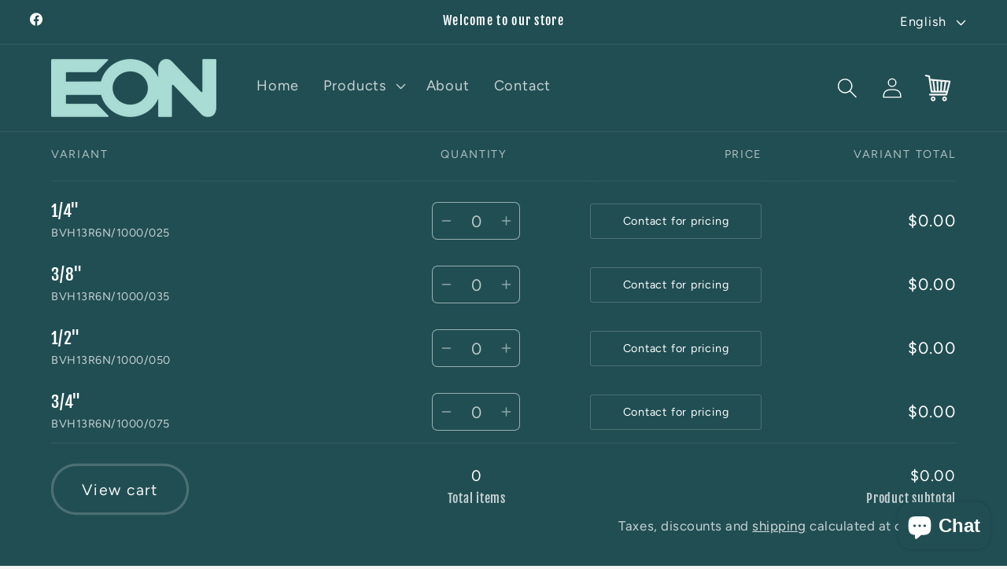

--- FILE ---
content_type: text/html; charset=utf-8
request_url: https://valvefittingstore.com/products/ss316-3pc-full-port-ball-valve-1000-fnpt-rptfe-iso-direct
body_size: 32151
content:
<!doctype html>
<html class="js" lang="en">
  <head>
    <meta charset="utf-8">
    <meta http-equiv="X-UA-Compatible" content="IE=edge">
    <meta name="viewport" content="width=device-width,initial-scale=1">
    <meta name="theme-color" content="">
    <link rel="canonical" href="https://valvefittingstore.com/products/ss316-3pc-full-port-ball-valve-1000-fnpt-rptfe-iso-direct"><link rel="icon" type="image/png" href="//valvefittingstore.com/cdn/shop/files/Logowhite_copy.small.png?crop=center&height=32&v=1714686271&width=32"><link rel="preconnect" href="https://fonts.shopifycdn.com" crossorigin><title>
      SS316 3-Piece Full Port Ball Valve 1000 FNPT Direct Mount
 &ndash; EON SUPPLY INC </title>

    
      <meta name="description" content="3 PC Stainless Steel Full-Port 1000 psi Direct Mount Threaded Ball Valve Sizes Available: 1/4 in ~ 4 in Investment Cast Stainless Steel with Full Port Body NPT Threaded End Connection (ANSI B1.20.1) Direct Mount Pad Fully Complies with ISO 5211 Full port, Reinforced PTFE Seat Material, Locking Handle Blow-Out-Proof Ste">
    

    

<meta property="og:site_name" content="EON SUPPLY INC ">
<meta property="og:url" content="https://valvefittingstore.com/products/ss316-3pc-full-port-ball-valve-1000-fnpt-rptfe-iso-direct">
<meta property="og:title" content="SS316 3-Piece Full Port Ball Valve 1000 FNPT Direct Mount">
<meta property="og:type" content="product">
<meta property="og:description" content="3 PC Stainless Steel Full-Port 1000 psi Direct Mount Threaded Ball Valve Sizes Available: 1/4 in ~ 4 in Investment Cast Stainless Steel with Full Port Body NPT Threaded End Connection (ANSI B1.20.1) Direct Mount Pad Fully Complies with ISO 5211 Full port, Reinforced PTFE Seat Material, Locking Handle Blow-Out-Proof Ste"><meta property="og:image" content="http://valvefittingstore.com/cdn/shop/files/800px3PCBallValve1000WOGWithHighMountingPad.jpg?v=1708017264">
  <meta property="og:image:secure_url" content="https://valvefittingstore.com/cdn/shop/files/800px3PCBallValve1000WOGWithHighMountingPad.jpg?v=1708017264">
  <meta property="og:image:width" content="800">
  <meta property="og:image:height" content="800"><meta property="og:price:amount" content="0.00">
  <meta property="og:price:currency" content="USD"><meta name="twitter:card" content="summary_large_image">
<meta name="twitter:title" content="SS316 3-Piece Full Port Ball Valve 1000 FNPT Direct Mount">
<meta name="twitter:description" content="3 PC Stainless Steel Full-Port 1000 psi Direct Mount Threaded Ball Valve Sizes Available: 1/4 in ~ 4 in Investment Cast Stainless Steel with Full Port Body NPT Threaded End Connection (ANSI B1.20.1) Direct Mount Pad Fully Complies with ISO 5211 Full port, Reinforced PTFE Seat Material, Locking Handle Blow-Out-Proof Ste">


    <script src="//valvefittingstore.com/cdn/shop/t/13/assets/constants.js?v=132983761750457495441746112846" defer="defer"></script>
    <script src="//valvefittingstore.com/cdn/shop/t/13/assets/pubsub.js?v=25310214064522200911746112846" defer="defer"></script>
    <script src="//valvefittingstore.com/cdn/shop/t/13/assets/global.js?v=184345515105158409801746112846" defer="defer"></script>
    <script src="//valvefittingstore.com/cdn/shop/t/13/assets/details-disclosure.js?v=13653116266235556501746112846" defer="defer"></script>
    <script src="//valvefittingstore.com/cdn/shop/t/13/assets/details-modal.js?v=25581673532751508451746112846" defer="defer"></script>
    <script src="//valvefittingstore.com/cdn/shop/t/13/assets/search-form.js?v=133129549252120666541746112846" defer="defer"></script><script src="//valvefittingstore.com/cdn/shop/t/13/assets/animations.js?v=88693664871331136111746112846" defer="defer"></script><script>window.performance && window.performance.mark && window.performance.mark('shopify.content_for_header.start');</script><meta name="google-site-verification" content="RQbu6yiasY_qrSxAk0jLeEXLNhu6lgZlHTiw2U2_2fw">
<meta id="shopify-digital-wallet" name="shopify-digital-wallet" content="/63023907008/digital_wallets/dialog">
<meta name="shopify-checkout-api-token" content="2cdc2b2b70fcac575bba4a9a019a2c6f">
<meta id="in-context-paypal-metadata" data-shop-id="63023907008" data-venmo-supported="false" data-environment="production" data-locale="en_US" data-paypal-v4="true" data-currency="USD">
<link rel="alternate" hreflang="x-default" href="https://valvefittingstore.com/products/ss316-3pc-full-port-ball-valve-1000-fnpt-rptfe-iso-direct">
<link rel="alternate" hreflang="en" href="https://valvefittingstore.com/products/ss316-3pc-full-port-ball-valve-1000-fnpt-rptfe-iso-direct">
<link rel="alternate" hreflang="es" href="https://valvefittingstore.com/es/products/ss316-3pc-full-port-ball-valve-1000-fnpt-rptfe-iso-direct">
<link rel="alternate" hreflang="pt" href="https://valvefittingstore.com/pt/products/ss316-3pc-full-port-ball-valve-1000-fnpt-rptfe-iso-direct">
<link rel="alternate" type="application/json+oembed" href="https://valvefittingstore.com/products/ss316-3pc-full-port-ball-valve-1000-fnpt-rptfe-iso-direct.oembed">
<script async="async" src="/checkouts/internal/preloads.js?locale=en-US"></script>
<script id="shopify-features" type="application/json">{"accessToken":"2cdc2b2b70fcac575bba4a9a019a2c6f","betas":["rich-media-storefront-analytics"],"domain":"valvefittingstore.com","predictiveSearch":true,"shopId":63023907008,"locale":"en"}</script>
<script>var Shopify = Shopify || {};
Shopify.shop = "0242b6-2.myshopify.com";
Shopify.locale = "en";
Shopify.currency = {"active":"USD","rate":"1.0"};
Shopify.country = "US";
Shopify.theme = {"name":"Copy of Trade | Latest","id":143136489664,"schema_name":"Trade","schema_version":"15.3.0","theme_store_id":2699,"role":"main"};
Shopify.theme.handle = "null";
Shopify.theme.style = {"id":null,"handle":null};
Shopify.cdnHost = "valvefittingstore.com/cdn";
Shopify.routes = Shopify.routes || {};
Shopify.routes.root = "/";</script>
<script type="module">!function(o){(o.Shopify=o.Shopify||{}).modules=!0}(window);</script>
<script>!function(o){function n(){var o=[];function n(){o.push(Array.prototype.slice.apply(arguments))}return n.q=o,n}var t=o.Shopify=o.Shopify||{};t.loadFeatures=n(),t.autoloadFeatures=n()}(window);</script>
<script id="shop-js-analytics" type="application/json">{"pageType":"product"}</script>
<script defer="defer" async type="module" src="//valvefittingstore.com/cdn/shopifycloud/shop-js/modules/v2/client.init-shop-cart-sync_DlSlHazZ.en.esm.js"></script>
<script defer="defer" async type="module" src="//valvefittingstore.com/cdn/shopifycloud/shop-js/modules/v2/chunk.common_D16XZWos.esm.js"></script>
<script type="module">
  await import("//valvefittingstore.com/cdn/shopifycloud/shop-js/modules/v2/client.init-shop-cart-sync_DlSlHazZ.en.esm.js");
await import("//valvefittingstore.com/cdn/shopifycloud/shop-js/modules/v2/chunk.common_D16XZWos.esm.js");

  window.Shopify.SignInWithShop?.initShopCartSync?.({"fedCMEnabled":true,"windoidEnabled":true});

</script>
<script>(function() {
  var isLoaded = false;
  function asyncLoad() {
    if (isLoaded) return;
    isLoaded = true;
    var urls = ["\/\/cdn.shopify.com\/proxy\/d93b4b3af27c6907d2959bf9aaed940411e8ecd1b8ac29767bdcbc4090f53997\/shopify-script-tags.s3.eu-west-1.amazonaws.com\/smartseo\/instantpage.js?shop=0242b6-2.myshopify.com\u0026sp-cache-control=cHVibGljLCBtYXgtYWdlPTkwMA","https:\/\/omnisnippet1.com\/platforms\/shopify.js?source=scriptTag\u0026v=2025-10-22T16\u0026shop=0242b6-2.myshopify.com"];
    for (var i = 0; i < urls.length; i++) {
      var s = document.createElement('script');
      s.type = 'text/javascript';
      s.async = true;
      s.src = urls[i];
      var x = document.getElementsByTagName('script')[0];
      x.parentNode.insertBefore(s, x);
    }
  };
  if(window.attachEvent) {
    window.attachEvent('onload', asyncLoad);
  } else {
    window.addEventListener('load', asyncLoad, false);
  }
})();</script>
<script id="__st">var __st={"a":63023907008,"offset":-21600,"reqid":"f8906412-cd5e-436f-815d-390be0b7ee53-1768583772","pageurl":"valvefittingstore.com\/products\/ss316-3pc-full-port-ball-valve-1000-fnpt-rptfe-iso-direct","u":"abf4d5d6ff18","p":"product","rtyp":"product","rid":7670358900928};</script>
<script>window.ShopifyPaypalV4VisibilityTracking = true;</script>
<script id="captcha-bootstrap">!function(){'use strict';const t='contact',e='account',n='new_comment',o=[[t,t],['blogs',n],['comments',n],[t,'customer']],c=[[e,'customer_login'],[e,'guest_login'],[e,'recover_customer_password'],[e,'create_customer']],r=t=>t.map((([t,e])=>`form[action*='/${t}']:not([data-nocaptcha='true']) input[name='form_type'][value='${e}']`)).join(','),a=t=>()=>t?[...document.querySelectorAll(t)].map((t=>t.form)):[];function s(){const t=[...o],e=r(t);return a(e)}const i='password',u='form_key',d=['recaptcha-v3-token','g-recaptcha-response','h-captcha-response',i],f=()=>{try{return window.sessionStorage}catch{return}},m='__shopify_v',_=t=>t.elements[u];function p(t,e,n=!1){try{const o=window.sessionStorage,c=JSON.parse(o.getItem(e)),{data:r}=function(t){const{data:e,action:n}=t;return t[m]||n?{data:e,action:n}:{data:t,action:n}}(c);for(const[e,n]of Object.entries(r))t.elements[e]&&(t.elements[e].value=n);n&&o.removeItem(e)}catch(o){console.error('form repopulation failed',{error:o})}}const l='form_type',E='cptcha';function T(t){t.dataset[E]=!0}const w=window,h=w.document,L='Shopify',v='ce_forms',y='captcha';let A=!1;((t,e)=>{const n=(g='f06e6c50-85a8-45c8-87d0-21a2b65856fe',I='https://cdn.shopify.com/shopifycloud/storefront-forms-hcaptcha/ce_storefront_forms_captcha_hcaptcha.v1.5.2.iife.js',D={infoText:'Protected by hCaptcha',privacyText:'Privacy',termsText:'Terms'},(t,e,n)=>{const o=w[L][v],c=o.bindForm;if(c)return c(t,g,e,D).then(n);var r;o.q.push([[t,g,e,D],n]),r=I,A||(h.body.append(Object.assign(h.createElement('script'),{id:'captcha-provider',async:!0,src:r})),A=!0)});var g,I,D;w[L]=w[L]||{},w[L][v]=w[L][v]||{},w[L][v].q=[],w[L][y]=w[L][y]||{},w[L][y].protect=function(t,e){n(t,void 0,e),T(t)},Object.freeze(w[L][y]),function(t,e,n,w,h,L){const[v,y,A,g]=function(t,e,n){const i=e?o:[],u=t?c:[],d=[...i,...u],f=r(d),m=r(i),_=r(d.filter((([t,e])=>n.includes(e))));return[a(f),a(m),a(_),s()]}(w,h,L),I=t=>{const e=t.target;return e instanceof HTMLFormElement?e:e&&e.form},D=t=>v().includes(t);t.addEventListener('submit',(t=>{const e=I(t);if(!e)return;const n=D(e)&&!e.dataset.hcaptchaBound&&!e.dataset.recaptchaBound,o=_(e),c=g().includes(e)&&(!o||!o.value);(n||c)&&t.preventDefault(),c&&!n&&(function(t){try{if(!f())return;!function(t){const e=f();if(!e)return;const n=_(t);if(!n)return;const o=n.value;o&&e.removeItem(o)}(t);const e=Array.from(Array(32),(()=>Math.random().toString(36)[2])).join('');!function(t,e){_(t)||t.append(Object.assign(document.createElement('input'),{type:'hidden',name:u})),t.elements[u].value=e}(t,e),function(t,e){const n=f();if(!n)return;const o=[...t.querySelectorAll(`input[type='${i}']`)].map((({name:t})=>t)),c=[...d,...o],r={};for(const[a,s]of new FormData(t).entries())c.includes(a)||(r[a]=s);n.setItem(e,JSON.stringify({[m]:1,action:t.action,data:r}))}(t,e)}catch(e){console.error('failed to persist form',e)}}(e),e.submit())}));const S=(t,e)=>{t&&!t.dataset[E]&&(n(t,e.some((e=>e===t))),T(t))};for(const o of['focusin','change'])t.addEventListener(o,(t=>{const e=I(t);D(e)&&S(e,y())}));const B=e.get('form_key'),M=e.get(l),P=B&&M;t.addEventListener('DOMContentLoaded',(()=>{const t=y();if(P)for(const e of t)e.elements[l].value===M&&p(e,B);[...new Set([...A(),...v().filter((t=>'true'===t.dataset.shopifyCaptcha))])].forEach((e=>S(e,t)))}))}(h,new URLSearchParams(w.location.search),n,t,e,['guest_login'])})(!0,!0)}();</script>
<script integrity="sha256-4kQ18oKyAcykRKYeNunJcIwy7WH5gtpwJnB7kiuLZ1E=" data-source-attribution="shopify.loadfeatures" defer="defer" src="//valvefittingstore.com/cdn/shopifycloud/storefront/assets/storefront/load_feature-a0a9edcb.js" crossorigin="anonymous"></script>
<script data-source-attribution="shopify.dynamic_checkout.dynamic.init">var Shopify=Shopify||{};Shopify.PaymentButton=Shopify.PaymentButton||{isStorefrontPortableWallets:!0,init:function(){window.Shopify.PaymentButton.init=function(){};var t=document.createElement("script");t.src="https://valvefittingstore.com/cdn/shopifycloud/portable-wallets/latest/portable-wallets.en.js",t.type="module",document.head.appendChild(t)}};
</script>
<script data-source-attribution="shopify.dynamic_checkout.buyer_consent">
  function portableWalletsHideBuyerConsent(e){var t=document.getElementById("shopify-buyer-consent"),n=document.getElementById("shopify-subscription-policy-button");t&&n&&(t.classList.add("hidden"),t.setAttribute("aria-hidden","true"),n.removeEventListener("click",e))}function portableWalletsShowBuyerConsent(e){var t=document.getElementById("shopify-buyer-consent"),n=document.getElementById("shopify-subscription-policy-button");t&&n&&(t.classList.remove("hidden"),t.removeAttribute("aria-hidden"),n.addEventListener("click",e))}window.Shopify?.PaymentButton&&(window.Shopify.PaymentButton.hideBuyerConsent=portableWalletsHideBuyerConsent,window.Shopify.PaymentButton.showBuyerConsent=portableWalletsShowBuyerConsent);
</script>
<script data-source-attribution="shopify.dynamic_checkout.cart.bootstrap">document.addEventListener("DOMContentLoaded",(function(){function t(){return document.querySelector("shopify-accelerated-checkout-cart, shopify-accelerated-checkout")}if(t())Shopify.PaymentButton.init();else{new MutationObserver((function(e,n){t()&&(Shopify.PaymentButton.init(),n.disconnect())})).observe(document.body,{childList:!0,subtree:!0})}}));
</script>
<link id="shopify-accelerated-checkout-styles" rel="stylesheet" media="screen" href="https://valvefittingstore.com/cdn/shopifycloud/portable-wallets/latest/accelerated-checkout-backwards-compat.css" crossorigin="anonymous">
<style id="shopify-accelerated-checkout-cart">
        #shopify-buyer-consent {
  margin-top: 1em;
  display: inline-block;
  width: 100%;
}

#shopify-buyer-consent.hidden {
  display: none;
}

#shopify-subscription-policy-button {
  background: none;
  border: none;
  padding: 0;
  text-decoration: underline;
  font-size: inherit;
  cursor: pointer;
}

#shopify-subscription-policy-button::before {
  box-shadow: none;
}

      </style>
<script id="sections-script" data-sections="header" defer="defer" src="//valvefittingstore.com/cdn/shop/t/13/compiled_assets/scripts.js?989"></script>
<script>window.performance && window.performance.mark && window.performance.mark('shopify.content_for_header.end');</script>


    <style data-shopify>
            @font-face {
  font-family: Figtree;
  font-weight: 400;
  font-style: normal;
  font-display: swap;
  src: url("//valvefittingstore.com/cdn/fonts/figtree/figtree_n4.3c0838aba1701047e60be6a99a1b0a40ce9b8419.woff2") format("woff2"),
       url("//valvefittingstore.com/cdn/fonts/figtree/figtree_n4.c0575d1db21fc3821f17fd6617d3dee552312137.woff") format("woff");
}

            @font-face {
  font-family: Figtree;
  font-weight: 700;
  font-style: normal;
  font-display: swap;
  src: url("//valvefittingstore.com/cdn/fonts/figtree/figtree_n7.2fd9bfe01586148e644724096c9d75e8c7a90e55.woff2") format("woff2"),
       url("//valvefittingstore.com/cdn/fonts/figtree/figtree_n7.ea05de92d862f9594794ab281c4c3a67501ef5fc.woff") format("woff");
}

            @font-face {
  font-family: Figtree;
  font-weight: 400;
  font-style: italic;
  font-display: swap;
  src: url("//valvefittingstore.com/cdn/fonts/figtree/figtree_i4.89f7a4275c064845c304a4cf8a4a586060656db2.woff2") format("woff2"),
       url("//valvefittingstore.com/cdn/fonts/figtree/figtree_i4.6f955aaaafc55a22ffc1f32ecf3756859a5ad3e2.woff") format("woff");
}

            @font-face {
  font-family: Figtree;
  font-weight: 700;
  font-style: italic;
  font-display: swap;
  src: url("//valvefittingstore.com/cdn/fonts/figtree/figtree_i7.06add7096a6f2ab742e09ec7e498115904eda1fe.woff2") format("woff2"),
       url("//valvefittingstore.com/cdn/fonts/figtree/figtree_i7.ee584b5fcaccdbb5518c0228158941f8df81b101.woff") format("woff");
}

            @font-face {
  font-family: "Fjalla One";
  font-weight: 400;
  font-style: normal;
  font-display: swap;
  src: url("//valvefittingstore.com/cdn/fonts/fjalla_one/fjallaone_n4.262edaf1abaf5ed669f7ecd26fc3e24707a0ad85.woff2") format("woff2"),
       url("//valvefittingstore.com/cdn/fonts/fjalla_one/fjallaone_n4.f67f40342efd2b34cae019d50b4b5c4da6fc5da7.woff") format("woff");
}


            
              :root,
              .color-scheme-1 {
                --color-background: 245,245,245;
              
                --gradient-background: #f5f5f5;
              

              

              --color-foreground: 51,51,51;
              --color-background-contrast: 181,181,181;
              --color-shadow: 32,78,83;
              --color-button: 0,159,146;
              --color-button-text: 245,245,245;
              --color-secondary-button: 245,245,245;
              --color-secondary-button-text: 0,159,146;
              --color-link: 0,159,146;
              --color-badge-foreground: 51,51,51;
              --color-badge-background: 245,245,245;
              --color-badge-border: 51,51,51;
              --payment-terms-background-color: rgb(245 245 245);
            }
            
              
              .color-scheme-2 {
                --color-background: 255,255,255;
              
                --gradient-background: #ffffff;
              

              

              --color-foreground: 38,38,38;
              --color-background-contrast: 191,191,191;
              --color-shadow: 0,17,40;
              --color-button: 121,112,104;
              --color-button-text: 255,255,255;
              --color-secondary-button: 255,255,255;
              --color-secondary-button-text: 121,117,114;
              --color-link: 121,117,114;
              --color-badge-foreground: 38,38,38;
              --color-badge-background: 255,255,255;
              --color-badge-border: 38,38,38;
              --payment-terms-background-color: rgb(255 255 255);
            }
            
              
              .color-scheme-3 {
                --color-background: 194,183,172;
              
                --gradient-background: #c2b7ac;
              

              

              --color-foreground: 38,38,38;
              --color-background-contrast: 137,119,101;
              --color-shadow: 0,17,40;
              --color-button: 253,253,253;
              --color-button-text: 38,38,38;
              --color-secondary-button: 194,183,172;
              --color-secondary-button-text: 84,72,60;
              --color-link: 84,72,60;
              --color-badge-foreground: 38,38,38;
              --color-badge-background: 194,183,172;
              --color-badge-border: 38,38,38;
              --payment-terms-background-color: rgb(194 183 172);
            }
            
              
              .color-scheme-4 {
                --color-background: 32,87,93;
              
                --gradient-background: #20575d;
              

              

              --color-foreground: 255,255,255;
              --color-background-contrast: 0,0,0;
              --color-shadow: 38,38,38;
              --color-button: 255,255,255;
              --color-button-text: 32,78,83;
              --color-secondary-button: 32,87,93;
              --color-secondary-button-text: 255,255,255;
              --color-link: 255,255,255;
              --color-badge-foreground: 255,255,255;
              --color-badge-background: 32,87,93;
              --color-badge-border: 255,255,255;
              --payment-terms-background-color: rgb(32 87 93);
            }
            
              
              .color-scheme-5 {
                --color-background: 36,62,103;
              
                --gradient-background: #243e67;
              

              

              --color-foreground: 255,255,255;
              --color-background-contrast: 43,73,122;
              --color-shadow: 0,17,40;
              --color-button: 183,172,162;
              --color-button-text: 38,38,38;
              --color-secondary-button: 36,62,103;
              --color-secondary-button-text: 255,255,255;
              --color-link: 255,255,255;
              --color-badge-foreground: 255,255,255;
              --color-badge-background: 36,62,103;
              --color-badge-border: 255,255,255;
              --payment-terms-background-color: rgb(36 62 103);
            }
            
              
              .color-scheme-45f8bb0e-e906-4e3d-a9fc-e9d11e94f6e9 {
                --color-background: 56,56,56;
              
                --gradient-background: #383838;
              

              

              --color-foreground: 43,44,45;
              --color-background-contrast: 69,69,69;
              --color-shadow: 0,17,40;
              --color-button: 121,117,114;
              --color-button-text: 38,38,38;
              --color-secondary-button: 56,56,56;
              --color-secondary-button-text: 0,17,40;
              --color-link: 0,17,40;
              --color-badge-foreground: 43,44,45;
              --color-badge-background: 56,56,56;
              --color-badge-border: 43,44,45;
              --payment-terms-background-color: rgb(56 56 56);
            }
            
              
              .color-scheme-e60c7ca5-3fc1-4e69-8b8c-836de7f391e4 {
                --color-background: 10,10,10;
              
                --gradient-background: #0a0a0a;
              

              

              --color-foreground: 0,136,19;
              --color-background-contrast: 138,138,138;
              --color-shadow: 38,38,38;
              --color-button: 0,195,28;
              --color-button-text: 255,255,255;
              --color-secondary-button: 10,10,10;
              --color-secondary-button-text: 255,255,255;
              --color-link: 255,255,255;
              --color-badge-foreground: 0,136,19;
              --color-badge-background: 10,10,10;
              --color-badge-border: 0,136,19;
              --payment-terms-background-color: rgb(10 10 10);
            }
            
              
              .color-scheme-ffa7496f-b6e7-4266-8bdb-3d5cdf159e02 {
                --color-background: 0,0,0;
              
                --gradient-background: #000000;
              

              

              --color-foreground: 0,195,28;
              --color-background-contrast: 128,128,128;
              --color-shadow: 0,17,40;
              --color-button: 0,61,6;
              --color-button-text: 0,195,28;
              --color-secondary-button: 0,0,0;
              --color-secondary-button-text: 255,255,255;
              --color-link: 255,255,255;
              --color-badge-foreground: 0,195,28;
              --color-badge-background: 0,0,0;
              --color-badge-border: 0,195,28;
              --payment-terms-background-color: rgb(0 0 0);
            }
            
              
              .color-scheme-e70be6e2-79a6-4b28-b8c5-f2df60f00788 {
                --color-background: 0,195,28;
              
                --gradient-background: #00c31c;
              

              

              --color-foreground: 255,255,255;
              --color-background-contrast: 0,68,10;
              --color-shadow: 38,38,38;
              --color-button: 0,136,19;
              --color-button-text: 255,255,255;
              --color-secondary-button: 0,195,28;
              --color-secondary-button-text: 0,195,28;
              --color-link: 0,195,28;
              --color-badge-foreground: 255,255,255;
              --color-badge-background: 0,195,28;
              --color-badge-border: 255,255,255;
              --payment-terms-background-color: rgb(0 195 28);
            }
            
              
              .color-scheme-4f271c0b-9020-4edb-a4ac-d08a1f7001f3 {
                --color-background: 32,78,83;
              
                --gradient-background: #204e53;
              

              

              --color-foreground: 255,255,255;
              --color-background-contrast: 39,95,101;
              --color-shadow: 51,51,51;
              --color-button: 169,219,210;
              --color-button-text: 32,78,83;
              --color-secondary-button: 32,78,83;
              --color-secondary-button-text: 245,245,245;
              --color-link: 245,245,245;
              --color-badge-foreground: 255,255,255;
              --color-badge-background: 32,78,83;
              --color-badge-border: 255,255,255;
              --payment-terms-background-color: rgb(32 78 83);
            }
            
              
              .color-scheme-8fc2bccf-2bfe-4e03-87b9-d44fda88f50e {
                --color-background: 245,245,245;
              
                --gradient-background: #f5f5f5;
              

              

              --color-foreground: 32,78,83;
              --color-background-contrast: 181,181,181;
              --color-shadow: 32,78,83;
              --color-button: 32,78,83;
              --color-button-text: 32,78,83;
              --color-secondary-button: 245,245,245;
              --color-secondary-button-text: 32,78,83;
              --color-link: 32,78,83;
              --color-badge-foreground: 32,78,83;
              --color-badge-background: 245,245,245;
              --color-badge-border: 32,78,83;
              --payment-terms-background-color: rgb(245 245 245);
            }
            

            body, .color-scheme-1, .color-scheme-2, .color-scheme-3, .color-scheme-4, .color-scheme-5, .color-scheme-45f8bb0e-e906-4e3d-a9fc-e9d11e94f6e9, .color-scheme-e60c7ca5-3fc1-4e69-8b8c-836de7f391e4, .color-scheme-ffa7496f-b6e7-4266-8bdb-3d5cdf159e02, .color-scheme-e70be6e2-79a6-4b28-b8c5-f2df60f00788, .color-scheme-4f271c0b-9020-4edb-a4ac-d08a1f7001f3, .color-scheme-8fc2bccf-2bfe-4e03-87b9-d44fda88f50e {
              color: rgba(var(--color-foreground), 0.75);
              background-color: rgb(var(--color-background));
            }

            :root {
              --font-body-family: Figtree, sans-serif;
              --font-body-style: normal;
              --font-body-weight: 400;
              --font-body-weight-bold: 700;

              --font-heading-family: "Fjalla One", sans-serif;
              --font-heading-style: normal;
              --font-heading-weight: 400;

              --font-body-scale: 1.3;
              --font-heading-scale: 0.9615384615384616;

              --media-padding: px;
              --media-border-opacity: 0.05;
              --media-border-width: 1px;
              --media-radius: 8px;
              --media-shadow-opacity: 0.0;
              --media-shadow-horizontal-offset: 0px;
              --media-shadow-vertical-offset: 4px;
              --media-shadow-blur-radius: 5px;
              --media-shadow-visible: 0;

              --page-width: 100rem;
              --page-width-margin: 0rem;

              --product-card-image-padding: 0.6rem;
              --product-card-corner-radius: 0.4rem;
              --product-card-text-alignment: left;
              --product-card-border-width: 0.0rem;
              --product-card-border-opacity: 0.0;
              --product-card-shadow-opacity: 0.35;
              --product-card-shadow-visible: 1;
              --product-card-shadow-horizontal-offset: 0.0rem;
              --product-card-shadow-vertical-offset: 0.4rem;
              --product-card-shadow-blur-radius: 0.5rem;

              --collection-card-image-padding: 0.0rem;
              --collection-card-corner-radius: 0.4rem;
              --collection-card-text-alignment: center;
              --collection-card-border-width: 0.0rem;
              --collection-card-border-opacity: 0.1;
              --collection-card-shadow-opacity: 0.35;
              --collection-card-shadow-visible: 1;
              --collection-card-shadow-horizontal-offset: -0.2rem;
              --collection-card-shadow-vertical-offset: 0.2rem;
              --collection-card-shadow-blur-radius: 0.5rem;

              --blog-card-image-padding: 0.0rem;
              --blog-card-corner-radius: 0.8rem;
              --blog-card-text-alignment: left;
              --blog-card-border-width: 0.0rem;
              --blog-card-border-opacity: 0.1;
              --blog-card-shadow-opacity: 0.0;
              --blog-card-shadow-visible: 0;
              --blog-card-shadow-horizontal-offset: 0.0rem;
              --blog-card-shadow-vertical-offset: 0.4rem;
              --blog-card-shadow-blur-radius: 0.5rem;

              --badge-corner-radius: 4.0rem;

              --popup-border-width: 1px;
              --popup-border-opacity: 0.1;
              --popup-corner-radius: 8px;
              --popup-shadow-opacity: 0.05;
              --popup-shadow-horizontal-offset: 0px;
              --popup-shadow-vertical-offset: 4px;
              --popup-shadow-blur-radius: 5px;

              --drawer-border-width: 1px;
              --drawer-border-opacity: 0.1;
              --drawer-shadow-opacity: 0.0;
              --drawer-shadow-horizontal-offset: 0px;
              --drawer-shadow-vertical-offset: 4px;
              --drawer-shadow-blur-radius: 5px;

              --spacing-sections-desktop: 0px;
              --spacing-sections-mobile: 0px;

              --grid-desktop-vertical-spacing: 8px;
              --grid-desktop-horizontal-spacing: 12px;
              --grid-mobile-vertical-spacing: 4px;
              --grid-mobile-horizontal-spacing: 6px;

              --text-boxes-border-opacity: 0.1;
              --text-boxes-border-width: 0px;
              --text-boxes-radius: 8px;
              --text-boxes-shadow-opacity: 0.0;
              --text-boxes-shadow-visible: 0;
              --text-boxes-shadow-horizontal-offset: 0px;
              --text-boxes-shadow-vertical-offset: 4px;
              --text-boxes-shadow-blur-radius: 5px;

              --buttons-radius: 40px;
              --buttons-radius-outset: 43px;
              --buttons-border-width: 3px;
              --buttons-border-opacity: 0.2;
              --buttons-shadow-opacity: 0.0;
              --buttons-shadow-visible: 0;
              --buttons-shadow-horizontal-offset: 0px;
              --buttons-shadow-vertical-offset: 0px;
              --buttons-shadow-blur-radius: 0px;
              --buttons-border-offset: 0.3px;

              --inputs-radius: 6px;
              --inputs-border-width: 1px;
              --inputs-border-opacity: 0.55;
              --inputs-shadow-opacity: 0.0;
              --inputs-shadow-horizontal-offset: 0px;
              --inputs-margin-offset: 0px;
              --inputs-shadow-vertical-offset: 4px;
              --inputs-shadow-blur-radius: 5px;
              --inputs-radius-outset: 7px;

              --variant-pills-radius: 40px;
              --variant-pills-border-width: 1px;
              --variant-pills-border-opacity: 0.55;
              --variant-pills-shadow-opacity: 0.0;
              --variant-pills-shadow-horizontal-offset: 0px;
              --variant-pills-shadow-vertical-offset: 4px;
              --variant-pills-shadow-blur-radius: 5px;
            }

            *,
            *::before,
            *::after {
              box-sizing: inherit;
            }

            html {
              box-sizing: border-box;
              font-size: calc(var(--font-body-scale) * 62.5%);
              height: 100%;
            }

            body {
              display: grid;
              grid-template-rows: auto auto 1fr auto;
              grid-template-columns: 100%;
              min-height: 100%;
              margin: 0;
              font-size: 1.5rem;
              letter-spacing: 0.06rem;
              line-height: calc(1 + 0.8 / var(--font-body-scale));
              font-family: var(--font-body-family);
              font-style: var(--font-body-style);
              font-weight: var(--font-body-weight);
            }

    </style>

    <link href="//valvefittingstore.com/cdn/shop/t/13/assets/base.css?v=128299246665729956871746112846" rel="stylesheet" type="text/css" media="all" />
    <link rel="stylesheet" href="//valvefittingstore.com/cdn/shop/t/13/assets/component-cart-items.css?v=123238115697927560811746112846" media="print" onload="this.media='all'">
      <link rel="preload" as="font" href="//valvefittingstore.com/cdn/fonts/figtree/figtree_n4.3c0838aba1701047e60be6a99a1b0a40ce9b8419.woff2" type="font/woff2" crossorigin>
      

      <link rel="preload" as="font" href="//valvefittingstore.com/cdn/fonts/fjalla_one/fjallaone_n4.262edaf1abaf5ed669f7ecd26fc3e24707a0ad85.woff2" type="font/woff2" crossorigin>
      
<link href="//valvefittingstore.com/cdn/shop/t/13/assets/component-localization-form.css?v=170315343355214948141746112846" rel="stylesheet" type="text/css" media="all" />
      <script src="//valvefittingstore.com/cdn/shop/t/13/assets/localization-form.js?v=144176611646395275351746112846" defer="defer"></script><link
        rel="stylesheet"
        href="//valvefittingstore.com/cdn/shop/t/13/assets/component-predictive-search.css?v=118923337488134913561746112846"
        media="print"
        onload="this.media='all'"
      ><script>
      if (Shopify.designMode) {
        document.documentElement.classList.add('shopify-design-mode');
      }
    </script>
  <!-- BEGIN app block: shopify://apps/smart-seo/blocks/smartseo/7b0a6064-ca2e-4392-9a1d-8c43c942357b --><meta name="smart-seo-integrated" content="true" /><!-- metatagsSavedToSEOFields: true --><!-- END app block --><script src="https://cdn.shopify.com/extensions/7bc9bb47-adfa-4267-963e-cadee5096caf/inbox-1252/assets/inbox-chat-loader.js" type="text/javascript" defer="defer"></script>
<link href="https://monorail-edge.shopifysvc.com" rel="dns-prefetch">
<script>(function(){if ("sendBeacon" in navigator && "performance" in window) {try {var session_token_from_headers = performance.getEntriesByType('navigation')[0].serverTiming.find(x => x.name == '_s').description;} catch {var session_token_from_headers = undefined;}var session_cookie_matches = document.cookie.match(/_shopify_s=([^;]*)/);var session_token_from_cookie = session_cookie_matches && session_cookie_matches.length === 2 ? session_cookie_matches[1] : "";var session_token = session_token_from_headers || session_token_from_cookie || "";function handle_abandonment_event(e) {var entries = performance.getEntries().filter(function(entry) {return /monorail-edge.shopifysvc.com/.test(entry.name);});if (!window.abandonment_tracked && entries.length === 0) {window.abandonment_tracked = true;var currentMs = Date.now();var navigation_start = performance.timing.navigationStart;var payload = {shop_id: 63023907008,url: window.location.href,navigation_start,duration: currentMs - navigation_start,session_token,page_type: "product"};window.navigator.sendBeacon("https://monorail-edge.shopifysvc.com/v1/produce", JSON.stringify({schema_id: "online_store_buyer_site_abandonment/1.1",payload: payload,metadata: {event_created_at_ms: currentMs,event_sent_at_ms: currentMs}}));}}window.addEventListener('pagehide', handle_abandonment_event);}}());</script>
<script id="web-pixels-manager-setup">(function e(e,d,r,n,o){if(void 0===o&&(o={}),!Boolean(null===(a=null===(i=window.Shopify)||void 0===i?void 0:i.analytics)||void 0===a?void 0:a.replayQueue)){var i,a;window.Shopify=window.Shopify||{};var t=window.Shopify;t.analytics=t.analytics||{};var s=t.analytics;s.replayQueue=[],s.publish=function(e,d,r){return s.replayQueue.push([e,d,r]),!0};try{self.performance.mark("wpm:start")}catch(e){}var l=function(){var e={modern:/Edge?\/(1{2}[4-9]|1[2-9]\d|[2-9]\d{2}|\d{4,})\.\d+(\.\d+|)|Firefox\/(1{2}[4-9]|1[2-9]\d|[2-9]\d{2}|\d{4,})\.\d+(\.\d+|)|Chrom(ium|e)\/(9{2}|\d{3,})\.\d+(\.\d+|)|(Maci|X1{2}).+ Version\/(15\.\d+|(1[6-9]|[2-9]\d|\d{3,})\.\d+)([,.]\d+|)( \(\w+\)|)( Mobile\/\w+|) Safari\/|Chrome.+OPR\/(9{2}|\d{3,})\.\d+\.\d+|(CPU[ +]OS|iPhone[ +]OS|CPU[ +]iPhone|CPU IPhone OS|CPU iPad OS)[ +]+(15[._]\d+|(1[6-9]|[2-9]\d|\d{3,})[._]\d+)([._]\d+|)|Android:?[ /-](13[3-9]|1[4-9]\d|[2-9]\d{2}|\d{4,})(\.\d+|)(\.\d+|)|Android.+Firefox\/(13[5-9]|1[4-9]\d|[2-9]\d{2}|\d{4,})\.\d+(\.\d+|)|Android.+Chrom(ium|e)\/(13[3-9]|1[4-9]\d|[2-9]\d{2}|\d{4,})\.\d+(\.\d+|)|SamsungBrowser\/([2-9]\d|\d{3,})\.\d+/,legacy:/Edge?\/(1[6-9]|[2-9]\d|\d{3,})\.\d+(\.\d+|)|Firefox\/(5[4-9]|[6-9]\d|\d{3,})\.\d+(\.\d+|)|Chrom(ium|e)\/(5[1-9]|[6-9]\d|\d{3,})\.\d+(\.\d+|)([\d.]+$|.*Safari\/(?![\d.]+ Edge\/[\d.]+$))|(Maci|X1{2}).+ Version\/(10\.\d+|(1[1-9]|[2-9]\d|\d{3,})\.\d+)([,.]\d+|)( \(\w+\)|)( Mobile\/\w+|) Safari\/|Chrome.+OPR\/(3[89]|[4-9]\d|\d{3,})\.\d+\.\d+|(CPU[ +]OS|iPhone[ +]OS|CPU[ +]iPhone|CPU IPhone OS|CPU iPad OS)[ +]+(10[._]\d+|(1[1-9]|[2-9]\d|\d{3,})[._]\d+)([._]\d+|)|Android:?[ /-](13[3-9]|1[4-9]\d|[2-9]\d{2}|\d{4,})(\.\d+|)(\.\d+|)|Mobile Safari.+OPR\/([89]\d|\d{3,})\.\d+\.\d+|Android.+Firefox\/(13[5-9]|1[4-9]\d|[2-9]\d{2}|\d{4,})\.\d+(\.\d+|)|Android.+Chrom(ium|e)\/(13[3-9]|1[4-9]\d|[2-9]\d{2}|\d{4,})\.\d+(\.\d+|)|Android.+(UC? ?Browser|UCWEB|U3)[ /]?(15\.([5-9]|\d{2,})|(1[6-9]|[2-9]\d|\d{3,})\.\d+)\.\d+|SamsungBrowser\/(5\.\d+|([6-9]|\d{2,})\.\d+)|Android.+MQ{2}Browser\/(14(\.(9|\d{2,})|)|(1[5-9]|[2-9]\d|\d{3,})(\.\d+|))(\.\d+|)|K[Aa][Ii]OS\/(3\.\d+|([4-9]|\d{2,})\.\d+)(\.\d+|)/},d=e.modern,r=e.legacy,n=navigator.userAgent;return n.match(d)?"modern":n.match(r)?"legacy":"unknown"}(),u="modern"===l?"modern":"legacy",c=(null!=n?n:{modern:"",legacy:""})[u],f=function(e){return[e.baseUrl,"/wpm","/b",e.hashVersion,"modern"===e.buildTarget?"m":"l",".js"].join("")}({baseUrl:d,hashVersion:r,buildTarget:u}),m=function(e){var d=e.version,r=e.bundleTarget,n=e.surface,o=e.pageUrl,i=e.monorailEndpoint;return{emit:function(e){var a=e.status,t=e.errorMsg,s=(new Date).getTime(),l=JSON.stringify({metadata:{event_sent_at_ms:s},events:[{schema_id:"web_pixels_manager_load/3.1",payload:{version:d,bundle_target:r,page_url:o,status:a,surface:n,error_msg:t},metadata:{event_created_at_ms:s}}]});if(!i)return console&&console.warn&&console.warn("[Web Pixels Manager] No Monorail endpoint provided, skipping logging."),!1;try{return self.navigator.sendBeacon.bind(self.navigator)(i,l)}catch(e){}var u=new XMLHttpRequest;try{return u.open("POST",i,!0),u.setRequestHeader("Content-Type","text/plain"),u.send(l),!0}catch(e){return console&&console.warn&&console.warn("[Web Pixels Manager] Got an unhandled error while logging to Monorail."),!1}}}}({version:r,bundleTarget:l,surface:e.surface,pageUrl:self.location.href,monorailEndpoint:e.monorailEndpoint});try{o.browserTarget=l,function(e){var d=e.src,r=e.async,n=void 0===r||r,o=e.onload,i=e.onerror,a=e.sri,t=e.scriptDataAttributes,s=void 0===t?{}:t,l=document.createElement("script"),u=document.querySelector("head"),c=document.querySelector("body");if(l.async=n,l.src=d,a&&(l.integrity=a,l.crossOrigin="anonymous"),s)for(var f in s)if(Object.prototype.hasOwnProperty.call(s,f))try{l.dataset[f]=s[f]}catch(e){}if(o&&l.addEventListener("load",o),i&&l.addEventListener("error",i),u)u.appendChild(l);else{if(!c)throw new Error("Did not find a head or body element to append the script");c.appendChild(l)}}({src:f,async:!0,onload:function(){if(!function(){var e,d;return Boolean(null===(d=null===(e=window.Shopify)||void 0===e?void 0:e.analytics)||void 0===d?void 0:d.initialized)}()){var d=window.webPixelsManager.init(e)||void 0;if(d){var r=window.Shopify.analytics;r.replayQueue.forEach((function(e){var r=e[0],n=e[1],o=e[2];d.publishCustomEvent(r,n,o)})),r.replayQueue=[],r.publish=d.publishCustomEvent,r.visitor=d.visitor,r.initialized=!0}}},onerror:function(){return m.emit({status:"failed",errorMsg:"".concat(f," has failed to load")})},sri:function(e){var d=/^sha384-[A-Za-z0-9+/=]+$/;return"string"==typeof e&&d.test(e)}(c)?c:"",scriptDataAttributes:o}),m.emit({status:"loading"})}catch(e){m.emit({status:"failed",errorMsg:(null==e?void 0:e.message)||"Unknown error"})}}})({shopId: 63023907008,storefrontBaseUrl: "https://valvefittingstore.com",extensionsBaseUrl: "https://extensions.shopifycdn.com/cdn/shopifycloud/web-pixels-manager",monorailEndpoint: "https://monorail-edge.shopifysvc.com/unstable/produce_batch",surface: "storefront-renderer",enabledBetaFlags: ["2dca8a86"],webPixelsConfigList: [{"id":"1531936960","configuration":"{\"apiURL\":\"https:\/\/api.omnisend.com\",\"appURL\":\"https:\/\/app.omnisend.com\",\"brandID\":\"68f90b3113ca46de858ce372\",\"trackingURL\":\"https:\/\/wt.omnisendlink.com\"}","eventPayloadVersion":"v1","runtimeContext":"STRICT","scriptVersion":"aa9feb15e63a302383aa48b053211bbb","type":"APP","apiClientId":186001,"privacyPurposes":["ANALYTICS","MARKETING","SALE_OF_DATA"],"dataSharingAdjustments":{"protectedCustomerApprovalScopes":["read_customer_address","read_customer_email","read_customer_name","read_customer_personal_data","read_customer_phone"]}},{"id":"855605440","configuration":"{\"config\":\"{\\\"google_tag_ids\\\":[\\\"GT-TNG7TGVK\\\"],\\\"target_country\\\":\\\"US\\\",\\\"gtag_events\\\":[{\\\"type\\\":\\\"view_item\\\",\\\"action_label\\\":\\\"MC-52QE29YPJH\\\"},{\\\"type\\\":\\\"purchase\\\",\\\"action_label\\\":\\\"MC-52QE29YPJH\\\"},{\\\"type\\\":\\\"page_view\\\",\\\"action_label\\\":\\\"MC-52QE29YPJH\\\"}],\\\"enable_monitoring_mode\\\":false}\"}","eventPayloadVersion":"v1","runtimeContext":"OPEN","scriptVersion":"b2a88bafab3e21179ed38636efcd8a93","type":"APP","apiClientId":1780363,"privacyPurposes":[],"dataSharingAdjustments":{"protectedCustomerApprovalScopes":["read_customer_address","read_customer_email","read_customer_name","read_customer_personal_data","read_customer_phone"]}},{"id":"shopify-app-pixel","configuration":"{}","eventPayloadVersion":"v1","runtimeContext":"STRICT","scriptVersion":"0450","apiClientId":"shopify-pixel","type":"APP","privacyPurposes":["ANALYTICS","MARKETING"]},{"id":"shopify-custom-pixel","eventPayloadVersion":"v1","runtimeContext":"LAX","scriptVersion":"0450","apiClientId":"shopify-pixel","type":"CUSTOM","privacyPurposes":["ANALYTICS","MARKETING"]}],isMerchantRequest: false,initData: {"shop":{"name":"EON SUPPLY INC ","paymentSettings":{"currencyCode":"USD"},"myshopifyDomain":"0242b6-2.myshopify.com","countryCode":"US","storefrontUrl":"https:\/\/valvefittingstore.com"},"customer":null,"cart":null,"checkout":null,"productVariants":[{"price":{"amount":0.0,"currencyCode":"USD"},"product":{"title":"SS316 3-Piece Full Port Ball Valve 1000 FNPT Direct Mount","vendor":"ANIX","id":"7670358900928","untranslatedTitle":"SS316 3-Piece Full Port Ball Valve 1000 FNPT Direct Mount","url":"\/products\/ss316-3pc-full-port-ball-valve-1000-fnpt-rptfe-iso-direct","type":"Valve"},"id":"44305288560832","image":{"src":"\/\/valvefittingstore.com\/cdn\/shop\/files\/800px3PCBallValve1000WOGWithHighMountingPad.jpg?v=1708017264"},"sku":"BVH13R6N\/1000\/025","title":"1\/4\"","untranslatedTitle":"1\/4\""},{"price":{"amount":0.0,"currencyCode":"USD"},"product":{"title":"SS316 3-Piece Full Port Ball Valve 1000 FNPT Direct Mount","vendor":"ANIX","id":"7670358900928","untranslatedTitle":"SS316 3-Piece Full Port Ball Valve 1000 FNPT Direct Mount","url":"\/products\/ss316-3pc-full-port-ball-valve-1000-fnpt-rptfe-iso-direct","type":"Valve"},"id":"44305288593600","image":{"src":"\/\/valvefittingstore.com\/cdn\/shop\/files\/800px3PCBallValve1000WOGWithHighMountingPad.jpg?v=1708017264"},"sku":"BVH13R6N\/1000\/035","title":"3\/8\"","untranslatedTitle":"3\/8\""},{"price":{"amount":0.0,"currencyCode":"USD"},"product":{"title":"SS316 3-Piece Full Port Ball Valve 1000 FNPT Direct Mount","vendor":"ANIX","id":"7670358900928","untranslatedTitle":"SS316 3-Piece Full Port Ball Valve 1000 FNPT Direct Mount","url":"\/products\/ss316-3pc-full-port-ball-valve-1000-fnpt-rptfe-iso-direct","type":"Valve"},"id":"44305288626368","image":{"src":"\/\/valvefittingstore.com\/cdn\/shop\/files\/800px3PCBallValve1000WOGWithHighMountingPad.jpg?v=1708017264"},"sku":"BVH13R6N\/1000\/050","title":"1\/2\"","untranslatedTitle":"1\/2\""},{"price":{"amount":0.0,"currencyCode":"USD"},"product":{"title":"SS316 3-Piece Full Port Ball Valve 1000 FNPT Direct Mount","vendor":"ANIX","id":"7670358900928","untranslatedTitle":"SS316 3-Piece Full Port Ball Valve 1000 FNPT Direct Mount","url":"\/products\/ss316-3pc-full-port-ball-valve-1000-fnpt-rptfe-iso-direct","type":"Valve"},"id":"44305288659136","image":{"src":"\/\/valvefittingstore.com\/cdn\/shop\/files\/800px3PCBallValve1000WOGWithHighMountingPad.jpg?v=1708017264"},"sku":"BVH13R6N\/1000\/075","title":"3\/4\"","untranslatedTitle":"3\/4\""},{"price":{"amount":0.0,"currencyCode":"USD"},"product":{"title":"SS316 3-Piece Full Port Ball Valve 1000 FNPT Direct Mount","vendor":"ANIX","id":"7670358900928","untranslatedTitle":"SS316 3-Piece Full Port Ball Valve 1000 FNPT Direct Mount","url":"\/products\/ss316-3pc-full-port-ball-valve-1000-fnpt-rptfe-iso-direct","type":"Valve"},"id":"44305288691904","image":{"src":"\/\/valvefittingstore.com\/cdn\/shop\/files\/800px3PCBallValve1000WOGWithHighMountingPad.jpg?v=1708017264"},"sku":"BVH13R6N\/1000\/100","title":"1\"","untranslatedTitle":"1\""},{"price":{"amount":0.0,"currencyCode":"USD"},"product":{"title":"SS316 3-Piece Full Port Ball Valve 1000 FNPT Direct Mount","vendor":"ANIX","id":"7670358900928","untranslatedTitle":"SS316 3-Piece Full Port Ball Valve 1000 FNPT Direct Mount","url":"\/products\/ss316-3pc-full-port-ball-valve-1000-fnpt-rptfe-iso-direct","type":"Valve"},"id":"44305288724672","image":{"src":"\/\/valvefittingstore.com\/cdn\/shop\/files\/800px3PCBallValve1000WOGWithHighMountingPad.jpg?v=1708017264"},"sku":"BVH13R6N\/1000\/125","title":"1 1\/4\"","untranslatedTitle":"1 1\/4\""},{"price":{"amount":0.0,"currencyCode":"USD"},"product":{"title":"SS316 3-Piece Full Port Ball Valve 1000 FNPT Direct Mount","vendor":"ANIX","id":"7670358900928","untranslatedTitle":"SS316 3-Piece Full Port Ball Valve 1000 FNPT Direct Mount","url":"\/products\/ss316-3pc-full-port-ball-valve-1000-fnpt-rptfe-iso-direct","type":"Valve"},"id":"44305288757440","image":{"src":"\/\/valvefittingstore.com\/cdn\/shop\/files\/800px3PCBallValve1000WOGWithHighMountingPad.jpg?v=1708017264"},"sku":"BVH13R6N\/1000\/150","title":"1 1\/2\"","untranslatedTitle":"1 1\/2\""},{"price":{"amount":0.0,"currencyCode":"USD"},"product":{"title":"SS316 3-Piece Full Port Ball Valve 1000 FNPT Direct Mount","vendor":"ANIX","id":"7670358900928","untranslatedTitle":"SS316 3-Piece Full Port Ball Valve 1000 FNPT Direct Mount","url":"\/products\/ss316-3pc-full-port-ball-valve-1000-fnpt-rptfe-iso-direct","type":"Valve"},"id":"44305288790208","image":{"src":"\/\/valvefittingstore.com\/cdn\/shop\/files\/800px3PCBallValve1000WOGWithHighMountingPad.jpg?v=1708017264"},"sku":"BVH13R6N\/1000\/200","title":"2\"","untranslatedTitle":"2\""},{"price":{"amount":0.0,"currencyCode":"USD"},"product":{"title":"SS316 3-Piece Full Port Ball Valve 1000 FNPT Direct Mount","vendor":"ANIX","id":"7670358900928","untranslatedTitle":"SS316 3-Piece Full Port Ball Valve 1000 FNPT Direct Mount","url":"\/products\/ss316-3pc-full-port-ball-valve-1000-fnpt-rptfe-iso-direct","type":"Valve"},"id":"44305288822976","image":{"src":"\/\/valvefittingstore.com\/cdn\/shop\/files\/800px3PCBallValve1000WOGWithHighMountingPad.jpg?v=1708017264"},"sku":"BVH13R6N\/1000\/250","title":"2 1\/2\"","untranslatedTitle":"2 1\/2\""},{"price":{"amount":0.0,"currencyCode":"USD"},"product":{"title":"SS316 3-Piece Full Port Ball Valve 1000 FNPT Direct Mount","vendor":"ANIX","id":"7670358900928","untranslatedTitle":"SS316 3-Piece Full Port Ball Valve 1000 FNPT Direct Mount","url":"\/products\/ss316-3pc-full-port-ball-valve-1000-fnpt-rptfe-iso-direct","type":"Valve"},"id":"44305288855744","image":{"src":"\/\/valvefittingstore.com\/cdn\/shop\/files\/800px3PCBallValve1000WOGWithHighMountingPad.jpg?v=1708017264"},"sku":"BVH13R6N\/1000\/300","title":"3\"","untranslatedTitle":"3\""},{"price":{"amount":0.0,"currencyCode":"USD"},"product":{"title":"SS316 3-Piece Full Port Ball Valve 1000 FNPT Direct Mount","vendor":"ANIX","id":"7670358900928","untranslatedTitle":"SS316 3-Piece Full Port Ball Valve 1000 FNPT Direct Mount","url":"\/products\/ss316-3pc-full-port-ball-valve-1000-fnpt-rptfe-iso-direct","type":"Valve"},"id":"44305288888512","image":{"src":"\/\/valvefittingstore.com\/cdn\/shop\/files\/800px3PCBallValve1000WOGWithHighMountingPad.jpg?v=1708017264"},"sku":"BVH13R6N\/1000\/400","title":"4\"","untranslatedTitle":"4\""}],"purchasingCompany":null},},"https://valvefittingstore.com/cdn","fcfee988w5aeb613cpc8e4bc33m6693e112",{"modern":"","legacy":""},{"shopId":"63023907008","storefrontBaseUrl":"https:\/\/valvefittingstore.com","extensionBaseUrl":"https:\/\/extensions.shopifycdn.com\/cdn\/shopifycloud\/web-pixels-manager","surface":"storefront-renderer","enabledBetaFlags":"[\"2dca8a86\"]","isMerchantRequest":"false","hashVersion":"fcfee988w5aeb613cpc8e4bc33m6693e112","publish":"custom","events":"[[\"page_viewed\",{}],[\"product_viewed\",{\"productVariant\":{\"price\":{\"amount\":0.0,\"currencyCode\":\"USD\"},\"product\":{\"title\":\"SS316 3-Piece Full Port Ball Valve 1000 FNPT Direct Mount\",\"vendor\":\"ANIX\",\"id\":\"7670358900928\",\"untranslatedTitle\":\"SS316 3-Piece Full Port Ball Valve 1000 FNPT Direct Mount\",\"url\":\"\/products\/ss316-3pc-full-port-ball-valve-1000-fnpt-rptfe-iso-direct\",\"type\":\"Valve\"},\"id\":\"44305288560832\",\"image\":{\"src\":\"\/\/valvefittingstore.com\/cdn\/shop\/files\/800px3PCBallValve1000WOGWithHighMountingPad.jpg?v=1708017264\"},\"sku\":\"BVH13R6N\/1000\/025\",\"title\":\"1\/4\\\"\",\"untranslatedTitle\":\"1\/4\\\"\"}}]]"});</script><script>
  window.ShopifyAnalytics = window.ShopifyAnalytics || {};
  window.ShopifyAnalytics.meta = window.ShopifyAnalytics.meta || {};
  window.ShopifyAnalytics.meta.currency = 'USD';
  var meta = {"product":{"id":7670358900928,"gid":"gid:\/\/shopify\/Product\/7670358900928","vendor":"ANIX","type":"Valve","handle":"ss316-3pc-full-port-ball-valve-1000-fnpt-rptfe-iso-direct","variants":[{"id":44305288560832,"price":0,"name":"SS316 3-Piece Full Port Ball Valve 1000 FNPT Direct Mount - 1\/4\"","public_title":"1\/4\"","sku":"BVH13R6N\/1000\/025"},{"id":44305288593600,"price":0,"name":"SS316 3-Piece Full Port Ball Valve 1000 FNPT Direct Mount - 3\/8\"","public_title":"3\/8\"","sku":"BVH13R6N\/1000\/035"},{"id":44305288626368,"price":0,"name":"SS316 3-Piece Full Port Ball Valve 1000 FNPT Direct Mount - 1\/2\"","public_title":"1\/2\"","sku":"BVH13R6N\/1000\/050"},{"id":44305288659136,"price":0,"name":"SS316 3-Piece Full Port Ball Valve 1000 FNPT Direct Mount - 3\/4\"","public_title":"3\/4\"","sku":"BVH13R6N\/1000\/075"},{"id":44305288691904,"price":0,"name":"SS316 3-Piece Full Port Ball Valve 1000 FNPT Direct Mount - 1\"","public_title":"1\"","sku":"BVH13R6N\/1000\/100"},{"id":44305288724672,"price":0,"name":"SS316 3-Piece Full Port Ball Valve 1000 FNPT Direct Mount - 1 1\/4\"","public_title":"1 1\/4\"","sku":"BVH13R6N\/1000\/125"},{"id":44305288757440,"price":0,"name":"SS316 3-Piece Full Port Ball Valve 1000 FNPT Direct Mount - 1 1\/2\"","public_title":"1 1\/2\"","sku":"BVH13R6N\/1000\/150"},{"id":44305288790208,"price":0,"name":"SS316 3-Piece Full Port Ball Valve 1000 FNPT Direct Mount - 2\"","public_title":"2\"","sku":"BVH13R6N\/1000\/200"},{"id":44305288822976,"price":0,"name":"SS316 3-Piece Full Port Ball Valve 1000 FNPT Direct Mount - 2 1\/2\"","public_title":"2 1\/2\"","sku":"BVH13R6N\/1000\/250"},{"id":44305288855744,"price":0,"name":"SS316 3-Piece Full Port Ball Valve 1000 FNPT Direct Mount - 3\"","public_title":"3\"","sku":"BVH13R6N\/1000\/300"},{"id":44305288888512,"price":0,"name":"SS316 3-Piece Full Port Ball Valve 1000 FNPT Direct Mount - 4\"","public_title":"4\"","sku":"BVH13R6N\/1000\/400"}],"remote":false},"page":{"pageType":"product","resourceType":"product","resourceId":7670358900928,"requestId":"f8906412-cd5e-436f-815d-390be0b7ee53-1768583772"}};
  for (var attr in meta) {
    window.ShopifyAnalytics.meta[attr] = meta[attr];
  }
</script>
<script class="analytics">
  (function () {
    var customDocumentWrite = function(content) {
      var jquery = null;

      if (window.jQuery) {
        jquery = window.jQuery;
      } else if (window.Checkout && window.Checkout.$) {
        jquery = window.Checkout.$;
      }

      if (jquery) {
        jquery('body').append(content);
      }
    };

    var hasLoggedConversion = function(token) {
      if (token) {
        return document.cookie.indexOf('loggedConversion=' + token) !== -1;
      }
      return false;
    }

    var setCookieIfConversion = function(token) {
      if (token) {
        var twoMonthsFromNow = new Date(Date.now());
        twoMonthsFromNow.setMonth(twoMonthsFromNow.getMonth() + 2);

        document.cookie = 'loggedConversion=' + token + '; expires=' + twoMonthsFromNow;
      }
    }

    var trekkie = window.ShopifyAnalytics.lib = window.trekkie = window.trekkie || [];
    if (trekkie.integrations) {
      return;
    }
    trekkie.methods = [
      'identify',
      'page',
      'ready',
      'track',
      'trackForm',
      'trackLink'
    ];
    trekkie.factory = function(method) {
      return function() {
        var args = Array.prototype.slice.call(arguments);
        args.unshift(method);
        trekkie.push(args);
        return trekkie;
      };
    };
    for (var i = 0; i < trekkie.methods.length; i++) {
      var key = trekkie.methods[i];
      trekkie[key] = trekkie.factory(key);
    }
    trekkie.load = function(config) {
      trekkie.config = config || {};
      trekkie.config.initialDocumentCookie = document.cookie;
      var first = document.getElementsByTagName('script')[0];
      var script = document.createElement('script');
      script.type = 'text/javascript';
      script.onerror = function(e) {
        var scriptFallback = document.createElement('script');
        scriptFallback.type = 'text/javascript';
        scriptFallback.onerror = function(error) {
                var Monorail = {
      produce: function produce(monorailDomain, schemaId, payload) {
        var currentMs = new Date().getTime();
        var event = {
          schema_id: schemaId,
          payload: payload,
          metadata: {
            event_created_at_ms: currentMs,
            event_sent_at_ms: currentMs
          }
        };
        return Monorail.sendRequest("https://" + monorailDomain + "/v1/produce", JSON.stringify(event));
      },
      sendRequest: function sendRequest(endpointUrl, payload) {
        // Try the sendBeacon API
        if (window && window.navigator && typeof window.navigator.sendBeacon === 'function' && typeof window.Blob === 'function' && !Monorail.isIos12()) {
          var blobData = new window.Blob([payload], {
            type: 'text/plain'
          });

          if (window.navigator.sendBeacon(endpointUrl, blobData)) {
            return true;
          } // sendBeacon was not successful

        } // XHR beacon

        var xhr = new XMLHttpRequest();

        try {
          xhr.open('POST', endpointUrl);
          xhr.setRequestHeader('Content-Type', 'text/plain');
          xhr.send(payload);
        } catch (e) {
          console.log(e);
        }

        return false;
      },
      isIos12: function isIos12() {
        return window.navigator.userAgent.lastIndexOf('iPhone; CPU iPhone OS 12_') !== -1 || window.navigator.userAgent.lastIndexOf('iPad; CPU OS 12_') !== -1;
      }
    };
    Monorail.produce('monorail-edge.shopifysvc.com',
      'trekkie_storefront_load_errors/1.1',
      {shop_id: 63023907008,
      theme_id: 143136489664,
      app_name: "storefront",
      context_url: window.location.href,
      source_url: "//valvefittingstore.com/cdn/s/trekkie.storefront.cd680fe47e6c39ca5d5df5f0a32d569bc48c0f27.min.js"});

        };
        scriptFallback.async = true;
        scriptFallback.src = '//valvefittingstore.com/cdn/s/trekkie.storefront.cd680fe47e6c39ca5d5df5f0a32d569bc48c0f27.min.js';
        first.parentNode.insertBefore(scriptFallback, first);
      };
      script.async = true;
      script.src = '//valvefittingstore.com/cdn/s/trekkie.storefront.cd680fe47e6c39ca5d5df5f0a32d569bc48c0f27.min.js';
      first.parentNode.insertBefore(script, first);
    };
    trekkie.load(
      {"Trekkie":{"appName":"storefront","development":false,"defaultAttributes":{"shopId":63023907008,"isMerchantRequest":null,"themeId":143136489664,"themeCityHash":"2599613455071579825","contentLanguage":"en","currency":"USD","eventMetadataId":"67bfbc67-7b32-4db6-a49e-9c1876b1836c"},"isServerSideCookieWritingEnabled":true,"monorailRegion":"shop_domain","enabledBetaFlags":["65f19447"]},"Session Attribution":{},"S2S":{"facebookCapiEnabled":false,"source":"trekkie-storefront-renderer","apiClientId":580111}}
    );

    var loaded = false;
    trekkie.ready(function() {
      if (loaded) return;
      loaded = true;

      window.ShopifyAnalytics.lib = window.trekkie;

      var originalDocumentWrite = document.write;
      document.write = customDocumentWrite;
      try { window.ShopifyAnalytics.merchantGoogleAnalytics.call(this); } catch(error) {};
      document.write = originalDocumentWrite;

      window.ShopifyAnalytics.lib.page(null,{"pageType":"product","resourceType":"product","resourceId":7670358900928,"requestId":"f8906412-cd5e-436f-815d-390be0b7ee53-1768583772","shopifyEmitted":true});

      var match = window.location.pathname.match(/checkouts\/(.+)\/(thank_you|post_purchase)/)
      var token = match? match[1]: undefined;
      if (!hasLoggedConversion(token)) {
        setCookieIfConversion(token);
        window.ShopifyAnalytics.lib.track("Viewed Product",{"currency":"USD","variantId":44305288560832,"productId":7670358900928,"productGid":"gid:\/\/shopify\/Product\/7670358900928","name":"SS316 3-Piece Full Port Ball Valve 1000 FNPT Direct Mount - 1\/4\"","price":"0.00","sku":"BVH13R6N\/1000\/025","brand":"ANIX","variant":"1\/4\"","category":"Valve","nonInteraction":true,"remote":false},undefined,undefined,{"shopifyEmitted":true});
      window.ShopifyAnalytics.lib.track("monorail:\/\/trekkie_storefront_viewed_product\/1.1",{"currency":"USD","variantId":44305288560832,"productId":7670358900928,"productGid":"gid:\/\/shopify\/Product\/7670358900928","name":"SS316 3-Piece Full Port Ball Valve 1000 FNPT Direct Mount - 1\/4\"","price":"0.00","sku":"BVH13R6N\/1000\/025","brand":"ANIX","variant":"1\/4\"","category":"Valve","nonInteraction":true,"remote":false,"referer":"https:\/\/valvefittingstore.com\/products\/ss316-3pc-full-port-ball-valve-1000-fnpt-rptfe-iso-direct"});
      }
    });


        var eventsListenerScript = document.createElement('script');
        eventsListenerScript.async = true;
        eventsListenerScript.src = "//valvefittingstore.com/cdn/shopifycloud/storefront/assets/shop_events_listener-3da45d37.js";
        document.getElementsByTagName('head')[0].appendChild(eventsListenerScript);

})();</script>
<script
  defer
  src="https://valvefittingstore.com/cdn/shopifycloud/perf-kit/shopify-perf-kit-3.0.4.min.js"
  data-application="storefront-renderer"
  data-shop-id="63023907008"
  data-render-region="gcp-us-central1"
  data-page-type="product"
  data-theme-instance-id="143136489664"
  data-theme-name="Trade"
  data-theme-version="15.3.0"
  data-monorail-region="shop_domain"
  data-resource-timing-sampling-rate="10"
  data-shs="true"
  data-shs-beacon="true"
  data-shs-export-with-fetch="true"
  data-shs-logs-sample-rate="1"
  data-shs-beacon-endpoint="https://valvefittingstore.com/api/collect"
></script>
</head>

  <body class="gradient animate--hover-vertical-lift">
    <a class="skip-to-content-link button visually-hidden" href="#MainContent">
      Skip to content
    </a><!-- BEGIN sections: header-group -->
<div id="shopify-section-sections--18232692932800__announcement-bar" class="shopify-section shopify-section-group-header-group announcement-bar-section"><link href="//valvefittingstore.com/cdn/shop/t/13/assets/component-slideshow.css?v=17933591812325749411746112846" rel="stylesheet" type="text/css" media="all" />
<link href="//valvefittingstore.com/cdn/shop/t/13/assets/component-slider.css?v=14039311878856620671746112846" rel="stylesheet" type="text/css" media="all" />

  <link href="//valvefittingstore.com/cdn/shop/t/13/assets/component-list-social.css?v=35792976012981934991746112846" rel="stylesheet" type="text/css" media="all" />


<div
  class="utility-bar color-scheme-4f271c0b-9020-4edb-a4ac-d08a1f7001f3 gradient utility-bar--bottom-border header-localization"
>
  <div class="page-width utility-bar__grid utility-bar__grid--3-col">

<ul class="list-unstyled list-social" role="list"><li class="list-social__item">
      <a href="https://www.facebook.com/ValveFittingStore" class="link list-social__link">
        <span class="svg-wrapper"><svg class="icon icon-facebook" viewBox="0 0 20 20"><path fill="currentColor" d="M18 10.049C18 5.603 14.419 2 10 2s-8 3.603-8 8.049C2 14.067 4.925 17.396 8.75 18v-5.624H6.719v-2.328h2.03V8.275c0-2.017 1.195-3.132 3.023-3.132.874 0 1.79.158 1.79.158v1.98h-1.009c-.994 0-1.303.621-1.303 1.258v1.51h2.219l-.355 2.326H11.25V18c3.825-.604 6.75-3.933 6.75-7.951"/></svg>
</span>
        <span class="visually-hidden">Facebook</span>
      </a>
    </li></ul>
<div
        class="announcement-bar announcement-bar--one-announcement"
        role="region"
        aria-label="Announcement"
        
      ><p class="announcement-bar__message h5">
            <span>Welcome to our store</span></p></div><div class="localization-wrapper">
<localization-form class="small-hide medium-hide"><form method="post" action="/localization" id="AnnouncementLanguageForm" accept-charset="UTF-8" class="localization-form" enctype="multipart/form-data"><input type="hidden" name="form_type" value="localization" /><input type="hidden" name="utf8" value="✓" /><input type="hidden" name="_method" value="put" /><input type="hidden" name="return_to" value="/products/ss316-3pc-full-port-ball-valve-1000-fnpt-rptfe-iso-direct" /><div>
              <h2 class="visually-hidden" id="AnnouncementLanguageLabel">Language</h2><div class="disclosure">
  <button
    type="button"
    class="disclosure__button localization-form__select localization-selector link link--text caption-large"
    aria-expanded="false"
    aria-controls="AnnouncementLanguageList"
    aria-describedby="AnnouncementLanguageLabel"
  >
    <span>English</span>
    <svg class="icon icon-caret" viewBox="0 0 10 6"><path fill="currentColor" fill-rule="evenodd" d="M9.354.646a.5.5 0 0 0-.708 0L5 4.293 1.354.646a.5.5 0 0 0-.708.708l4 4a.5.5 0 0 0 .708 0l4-4a.5.5 0 0 0 0-.708" clip-rule="evenodd"/></svg>

  </button>
  <div class="disclosure__list-wrapper language-selector" hidden>
    <ul id="AnnouncementLanguageList" role="list" class="disclosure__list list-unstyled"><li class="disclosure__item" tabindex="-1">
          <a
            class="link link--text disclosure__link caption-large focus-inset"
            href="#"
            hreflang="en"
            lang="en"
            
              aria-current="true"
            
            data-value="en"
          >
            <span
              
            ><svg xmlns="http://www.w3.org/2000/svg" fill="none" class="icon icon-checkmark" viewBox="0 0 12 9"><path fill="currentColor" fill-rule="evenodd" d="M11.35.643a.5.5 0 0 1 .006.707l-6.77 6.886a.5.5 0 0 1-.719-.006L.638 4.845a.5.5 0 1 1 .724-.69l2.872 3.011 6.41-6.517a.5.5 0 0 1 .707-.006z" clip-rule="evenodd"/></svg>
</span>
            <span>
              English
            </span>
          </a>
        </li><li class="disclosure__item" tabindex="-1">
          <a
            class="link link--text disclosure__link caption-large focus-inset"
            href="#"
            hreflang="es"
            lang="es"
            
            data-value="es"
          >
            <span
              
                class="visibility-hidden"
              
            ><svg xmlns="http://www.w3.org/2000/svg" fill="none" class="icon icon-checkmark" viewBox="0 0 12 9"><path fill="currentColor" fill-rule="evenodd" d="M11.35.643a.5.5 0 0 1 .006.707l-6.77 6.886a.5.5 0 0 1-.719-.006L.638 4.845a.5.5 0 1 1 .724-.69l2.872 3.011 6.41-6.517a.5.5 0 0 1 .707-.006z" clip-rule="evenodd"/></svg>
</span>
            <span>
              Español
            </span>
          </a>
        </li><li class="disclosure__item" tabindex="-1">
          <a
            class="link link--text disclosure__link caption-large focus-inset"
            href="#"
            hreflang="pt-BR"
            lang="pt-BR"
            
            data-value="pt-BR"
          >
            <span
              
                class="visibility-hidden"
              
            ><svg xmlns="http://www.w3.org/2000/svg" fill="none" class="icon icon-checkmark" viewBox="0 0 12 9"><path fill="currentColor" fill-rule="evenodd" d="M11.35.643a.5.5 0 0 1 .006.707l-6.77 6.886a.5.5 0 0 1-.719-.006L.638 4.845a.5.5 0 1 1 .724-.69l2.872 3.011 6.41-6.517a.5.5 0 0 1 .707-.006z" clip-rule="evenodd"/></svg>
</span>
            <span>
              Português (brasil)
            </span>
          </a>
        </li></ul>
  </div>
</div>
<input type="hidden" name="locale_code" value="en">
</div></form></localization-form></div>
  </div>
</div>


</div><div id="shopify-section-sections--18232692932800__header" class="shopify-section shopify-section-group-header-group section-header"><link rel="stylesheet" href="//valvefittingstore.com/cdn/shop/t/13/assets/component-list-menu.css?v=151968516119678728991746112846" media="print" onload="this.media='all'">
<link rel="stylesheet" href="//valvefittingstore.com/cdn/shop/t/13/assets/component-search.css?v=165164710990765432851746112846" media="print" onload="this.media='all'">
<link rel="stylesheet" href="//valvefittingstore.com/cdn/shop/t/13/assets/component-menu-drawer.css?v=147478906057189667651746112846" media="print" onload="this.media='all'">
<link rel="stylesheet" href="//valvefittingstore.com/cdn/shop/t/13/assets/component-cart-notification.css?v=54116361853792938221746112846" media="print" onload="this.media='all'"><link rel="stylesheet" href="//valvefittingstore.com/cdn/shop/t/13/assets/component-price.css?v=70172745017360139101746112846" media="print" onload="this.media='all'"><link rel="stylesheet" href="//valvefittingstore.com/cdn/shop/t/13/assets/component-mega-menu.css?v=10110889665867715061746112846" media="print" onload="this.media='all'"><style>
  header-drawer {
    justify-self: start;
    margin-left: -1.2rem;
  }@media screen and (min-width: 990px) {
      header-drawer {
        display: none;
      }
    }.menu-drawer-container {
    display: flex;
  }

  .list-menu {
    list-style: none;
    padding: 0;
    margin: 0;
  }

  .list-menu--inline {
    display: inline-flex;
    flex-wrap: wrap;
  }

  summary.list-menu__item {
    padding-right: 2.7rem;
  }

  .list-menu__item {
    display: flex;
    align-items: center;
    line-height: calc(1 + 0.3 / var(--font-body-scale));
  }

  .list-menu__item--link {
    text-decoration: none;
    padding-bottom: 1rem;
    padding-top: 1rem;
    line-height: calc(1 + 0.8 / var(--font-body-scale));
  }

  @media screen and (min-width: 750px) {
    .list-menu__item--link {
      padding-bottom: 0.5rem;
      padding-top: 0.5rem;
    }
  }
</style><style data-shopify>.header {
    padding: 4px 3rem 4px 3rem;
  }

  .section-header {
    position: sticky; /* This is for fixing a Safari z-index issue. PR #2147 */
    margin-bottom: 0px;
  }

  @media screen and (min-width: 750px) {
    .section-header {
      margin-bottom: 0px;
    }
  }

  @media screen and (min-width: 990px) {
    .header {
      padding-top: 8px;
      padding-bottom: 8px;
    }
  }</style><script src="//valvefittingstore.com/cdn/shop/t/13/assets/cart-notification.js?v=133508293167896966491746112846" defer="defer"></script>

<sticky-header data-sticky-type="on-scroll-up" class="header-wrapper color-scheme-4f271c0b-9020-4edb-a4ac-d08a1f7001f3 gradient header-wrapper--border-bottom"><header class="header header--middle-left header--mobile-center page-width header--has-menu header--has-social header--has-account">

<header-drawer data-breakpoint="tablet">
  <details id="Details-menu-drawer-container" class="menu-drawer-container">
    <summary
      class="header__icon header__icon--menu header__icon--summary link focus-inset"
      aria-label="Menu"
    >
      <span><svg xmlns="http://www.w3.org/2000/svg" fill="none" class="icon icon-hamburger" viewBox="0 0 18 16"><path fill="currentColor" d="M1 .5a.5.5 0 1 0 0 1h15.71a.5.5 0 0 0 0-1zM.5 8a.5.5 0 0 1 .5-.5h15.71a.5.5 0 0 1 0 1H1A.5.5 0 0 1 .5 8m0 7a.5.5 0 0 1 .5-.5h15.71a.5.5 0 0 1 0 1H1a.5.5 0 0 1-.5-.5"/></svg>
<svg xmlns="http://www.w3.org/2000/svg" fill="none" class="icon icon-close" viewBox="0 0 18 17"><path fill="currentColor" d="M.865 15.978a.5.5 0 0 0 .707.707l7.433-7.431 7.579 7.282a.501.501 0 0 0 .846-.37.5.5 0 0 0-.153-.351L9.712 8.546l7.417-7.416a.5.5 0 1 0-.707-.708L8.991 7.853 1.413.573a.5.5 0 1 0-.693.72l7.563 7.268z"/></svg>
</span>
    </summary>
    <div id="menu-drawer" class="gradient menu-drawer motion-reduce color-scheme-4">
      <div class="menu-drawer__inner-container">
        <div class="menu-drawer__navigation-container">
          <nav class="menu-drawer__navigation">
            <ul class="menu-drawer__menu has-submenu list-menu" role="list"><li><a
                      id="HeaderDrawer-home"
                      href="/"
                      class="menu-drawer__menu-item list-menu__item link link--text focus-inset"
                      
                    >
                      Home
                    </a></li><li><details id="Details-menu-drawer-menu-item-2">
                      <summary
                        id="HeaderDrawer-products"
                        class="menu-drawer__menu-item list-menu__item link link--text focus-inset"
                      >
                        Products
                        <span class="svg-wrapper"><svg xmlns="http://www.w3.org/2000/svg" fill="none" class="icon icon-arrow" viewBox="0 0 14 10"><path fill="currentColor" fill-rule="evenodd" d="M8.537.808a.5.5 0 0 1 .817-.162l4 4a.5.5 0 0 1 0 .708l-4 4a.5.5 0 1 1-.708-.708L11.793 5.5H1a.5.5 0 0 1 0-1h10.793L8.646 1.354a.5.5 0 0 1-.109-.546" clip-rule="evenodd"/></svg>
</span>
                        <span class="svg-wrapper"><svg class="icon icon-caret" viewBox="0 0 10 6"><path fill="currentColor" fill-rule="evenodd" d="M9.354.646a.5.5 0 0 0-.708 0L5 4.293 1.354.646a.5.5 0 0 0-.708.708l4 4a.5.5 0 0 0 .708 0l4-4a.5.5 0 0 0 0-.708" clip-rule="evenodd"/></svg>
</span>
                      </summary>
                      <div
                        id="link-products"
                        class="menu-drawer__submenu has-submenu gradient motion-reduce"
                        tabindex="-1"
                      >
                        <div class="menu-drawer__inner-submenu">
                          <button class="menu-drawer__close-button link link--text focus-inset" aria-expanded="true">
                            <span class="svg-wrapper"><svg xmlns="http://www.w3.org/2000/svg" fill="none" class="icon icon-arrow" viewBox="0 0 14 10"><path fill="currentColor" fill-rule="evenodd" d="M8.537.808a.5.5 0 0 1 .817-.162l4 4a.5.5 0 0 1 0 .708l-4 4a.5.5 0 1 1-.708-.708L11.793 5.5H1a.5.5 0 0 1 0-1h10.793L8.646 1.354a.5.5 0 0 1-.109-.546" clip-rule="evenodd"/></svg>
</span>
                            Products
                          </button>
                          <ul class="menu-drawer__menu list-menu" role="list" tabindex="-1"><li><details id="Details-menu-drawer-products-valve-strainer">
                                    <summary
                                      id="HeaderDrawer-products-valve-strainer"
                                      class="menu-drawer__menu-item link link--text list-menu__item focus-inset"
                                    >
                                      Valve &amp; Strainer
                                      <span class="svg-wrapper"><svg xmlns="http://www.w3.org/2000/svg" fill="none" class="icon icon-arrow" viewBox="0 0 14 10"><path fill="currentColor" fill-rule="evenodd" d="M8.537.808a.5.5 0 0 1 .817-.162l4 4a.5.5 0 0 1 0 .708l-4 4a.5.5 0 1 1-.708-.708L11.793 5.5H1a.5.5 0 0 1 0-1h10.793L8.646 1.354a.5.5 0 0 1-.109-.546" clip-rule="evenodd"/></svg>
</span>
                                      <span class="svg-wrapper"><svg class="icon icon-caret" viewBox="0 0 10 6"><path fill="currentColor" fill-rule="evenodd" d="M9.354.646a.5.5 0 0 0-.708 0L5 4.293 1.354.646a.5.5 0 0 0-.708.708l4 4a.5.5 0 0 0 .708 0l4-4a.5.5 0 0 0 0-.708" clip-rule="evenodd"/></svg>
</span>
                                    </summary>
                                    <div
                                      id="childlink-valve-strainer"
                                      class="menu-drawer__submenu has-submenu gradient motion-reduce"
                                    >
                                      <button
                                        class="menu-drawer__close-button link link--text focus-inset"
                                        aria-expanded="true"
                                      >
                                        <span class="svg-wrapper"><svg xmlns="http://www.w3.org/2000/svg" fill="none" class="icon icon-arrow" viewBox="0 0 14 10"><path fill="currentColor" fill-rule="evenodd" d="M8.537.808a.5.5 0 0 1 .817-.162l4 4a.5.5 0 0 1 0 .708l-4 4a.5.5 0 1 1-.708-.708L11.793 5.5H1a.5.5 0 0 1 0-1h10.793L8.646 1.354a.5.5 0 0 1-.109-.546" clip-rule="evenodd"/></svg>
</span>
                                        Valve &amp; Strainer
                                      </button>
                                      <ul
                                        class="menu-drawer__menu list-menu"
                                        role="list"
                                        tabindex="-1"
                                      ><li>
                                            <a
                                              id="HeaderDrawer-products-valve-strainer-ball-valve"
                                              href="https://0242b6-2.myshopify.com/collections/ball-valve"
                                              class="menu-drawer__menu-item link link--text list-menu__item focus-inset"
                                              
                                            >
                                              Ball Valve
                                            </a>
                                          </li><li>
                                            <a
                                              id="HeaderDrawer-products-valve-strainer-check-valve"
                                              href="https://0242b6-2.myshopify.com/collections/check-valve"
                                              class="menu-drawer__menu-item link link--text list-menu__item focus-inset"
                                              
                                            >
                                              Check Valve
                                            </a>
                                          </li><li>
                                            <a
                                              id="HeaderDrawer-products-valve-strainer-gate-valve"
                                              href="https://0242b6-2.myshopify.com/collections/gate-valve"
                                              class="menu-drawer__menu-item link link--text list-menu__item focus-inset"
                                              
                                            >
                                              Gate Valve
                                            </a>
                                          </li><li>
                                            <a
                                              id="HeaderDrawer-products-valve-strainer-globe-valve"
                                              href="https://0242b6-2.myshopify.com/collections/globe-valve"
                                              class="menu-drawer__menu-item link link--text list-menu__item focus-inset"
                                              
                                            >
                                              Globe Valve
                                            </a>
                                          </li><li>
                                            <a
                                              id="HeaderDrawer-products-valve-strainer-butterfly-valve"
                                              href="https://0242b6-2.myshopify.com/collections/butterfly-valve"
                                              class="menu-drawer__menu-item link link--text list-menu__item focus-inset"
                                              
                                            >
                                              Butterfly Valve
                                            </a>
                                          </li><li>
                                            <a
                                              id="HeaderDrawer-products-valve-strainer-sanitary-valve"
                                              href="https://0242b6-2.myshopify.com/collections/sanitary-valve"
                                              class="menu-drawer__menu-item link link--text list-menu__item focus-inset"
                                              
                                            >
                                              Sanitary Valve
                                            </a>
                                          </li><li>
                                            <a
                                              id="HeaderDrawer-products-valve-strainer-y-strainer"
                                              href="/collections/strainer-2"
                                              class="menu-drawer__menu-item link link--text list-menu__item focus-inset"
                                              
                                            >
                                              Y-Strainer
                                            </a>
                                          </li><li>
                                            <a
                                              id="HeaderDrawer-products-valve-strainer-foot-valve"
                                              href="/collections/foot-valves"
                                              class="menu-drawer__menu-item link link--text list-menu__item focus-inset"
                                              
                                            >
                                              Foot Valve
                                            </a>
                                          </li></ul>
                                    </div>
                                  </details></li><li><details id="Details-menu-drawer-products-actuator">
                                    <summary
                                      id="HeaderDrawer-products-actuator"
                                      class="menu-drawer__menu-item link link--text list-menu__item focus-inset"
                                    >
                                      Actuator
                                      <span class="svg-wrapper"><svg xmlns="http://www.w3.org/2000/svg" fill="none" class="icon icon-arrow" viewBox="0 0 14 10"><path fill="currentColor" fill-rule="evenodd" d="M8.537.808a.5.5 0 0 1 .817-.162l4 4a.5.5 0 0 1 0 .708l-4 4a.5.5 0 1 1-.708-.708L11.793 5.5H1a.5.5 0 0 1 0-1h10.793L8.646 1.354a.5.5 0 0 1-.109-.546" clip-rule="evenodd"/></svg>
</span>
                                      <span class="svg-wrapper"><svg class="icon icon-caret" viewBox="0 0 10 6"><path fill="currentColor" fill-rule="evenodd" d="M9.354.646a.5.5 0 0 0-.708 0L5 4.293 1.354.646a.5.5 0 0 0-.708.708l4 4a.5.5 0 0 0 .708 0l4-4a.5.5 0 0 0 0-.708" clip-rule="evenodd"/></svg>
</span>
                                    </summary>
                                    <div
                                      id="childlink-actuator"
                                      class="menu-drawer__submenu has-submenu gradient motion-reduce"
                                    >
                                      <button
                                        class="menu-drawer__close-button link link--text focus-inset"
                                        aria-expanded="true"
                                      >
                                        <span class="svg-wrapper"><svg xmlns="http://www.w3.org/2000/svg" fill="none" class="icon icon-arrow" viewBox="0 0 14 10"><path fill="currentColor" fill-rule="evenodd" d="M8.537.808a.5.5 0 0 1 .817-.162l4 4a.5.5 0 0 1 0 .708l-4 4a.5.5 0 1 1-.708-.708L11.793 5.5H1a.5.5 0 0 1 0-1h10.793L8.646 1.354a.5.5 0 0 1-.109-.546" clip-rule="evenodd"/></svg>
</span>
                                        Actuator
                                      </button>
                                      <ul
                                        class="menu-drawer__menu list-menu"
                                        role="list"
                                        tabindex="-1"
                                      ><li>
                                            <a
                                              id="HeaderDrawer-products-actuator-actuated-ball-valve"
                                              href="/collections/actuation-packages"
                                              class="menu-drawer__menu-item link link--text list-menu__item focus-inset"
                                              
                                            >
                                              Actuated Ball Valve  
                                            </a>
                                          </li><li>
                                            <a
                                              id="HeaderDrawer-products-actuator-actuated-butterfly-valve"
                                              href="/collections/butterfly-valve-actuation"
                                              class="menu-drawer__menu-item link link--text list-menu__item focus-inset"
                                              
                                            >
                                              Actuated Butterfly Valve  
                                            </a>
                                          </li><li>
                                            <a
                                              id="HeaderDrawer-products-actuator-pneumatic-actuator"
                                              href="/collections/pneumatic-actuators"
                                              class="menu-drawer__menu-item link link--text list-menu__item focus-inset"
                                              
                                            >
                                              Pneumatic Actuator
                                            </a>
                                          </li><li>
                                            <a
                                              id="HeaderDrawer-products-actuator-electric-actuator"
                                              href="https://valvefittingstore.com/pages/electric-actuator"
                                              class="menu-drawer__menu-item link link--text list-menu__item focus-inset"
                                              
                                            >
                                              Electric Actuator
                                            </a>
                                          </li><li>
                                            <a
                                              id="HeaderDrawer-products-actuator-explosion-proof-actuator"
                                              href="/pages/exc-series-explosion-proof-electric-actuator"
                                              class="menu-drawer__menu-item link link--text list-menu__item focus-inset"
                                              
                                            >
                                              Explosion Proof Actuator
                                            </a>
                                          </li></ul>
                                    </div>
                                  </details></li><li><details id="Details-menu-drawer-products-fittings">
                                    <summary
                                      id="HeaderDrawer-products-fittings"
                                      class="menu-drawer__menu-item link link--text list-menu__item focus-inset"
                                    >
                                      Fittings 
                                      <span class="svg-wrapper"><svg xmlns="http://www.w3.org/2000/svg" fill="none" class="icon icon-arrow" viewBox="0 0 14 10"><path fill="currentColor" fill-rule="evenodd" d="M8.537.808a.5.5 0 0 1 .817-.162l4 4a.5.5 0 0 1 0 .708l-4 4a.5.5 0 1 1-.708-.708L11.793 5.5H1a.5.5 0 0 1 0-1h10.793L8.646 1.354a.5.5 0 0 1-.109-.546" clip-rule="evenodd"/></svg>
</span>
                                      <span class="svg-wrapper"><svg class="icon icon-caret" viewBox="0 0 10 6"><path fill="currentColor" fill-rule="evenodd" d="M9.354.646a.5.5 0 0 0-.708 0L5 4.293 1.354.646a.5.5 0 0 0-.708.708l4 4a.5.5 0 0 0 .708 0l4-4a.5.5 0 0 0 0-.708" clip-rule="evenodd"/></svg>
</span>
                                    </summary>
                                    <div
                                      id="childlink-fittings"
                                      class="menu-drawer__submenu has-submenu gradient motion-reduce"
                                    >
                                      <button
                                        class="menu-drawer__close-button link link--text focus-inset"
                                        aria-expanded="true"
                                      >
                                        <span class="svg-wrapper"><svg xmlns="http://www.w3.org/2000/svg" fill="none" class="icon icon-arrow" viewBox="0 0 14 10"><path fill="currentColor" fill-rule="evenodd" d="M8.537.808a.5.5 0 0 1 .817-.162l4 4a.5.5 0 0 1 0 .708l-4 4a.5.5 0 1 1-.708-.708L11.793 5.5H1a.5.5 0 0 1 0-1h10.793L8.646 1.354a.5.5 0 0 1-.109-.546" clip-rule="evenodd"/></svg>
</span>
                                        Fittings 
                                      </button>
                                      <ul
                                        class="menu-drawer__menu list-menu"
                                        role="list"
                                        tabindex="-1"
                                      ><li>
                                            <a
                                              id="HeaderDrawer-products-fittings-camlock"
                                              href="/collections/camlocks"
                                              class="menu-drawer__menu-item link link--text list-menu__item focus-inset"
                                              
                                            >
                                              Camlock
                                            </a>
                                          </li><li>
                                            <a
                                              id="HeaderDrawer-products-fittings-pipe-fittings"
                                              href="/collections/pipe-fittings"
                                              class="menu-drawer__menu-item link link--text list-menu__item focus-inset"
                                              
                                            >
                                              Pipe Fittings
                                            </a>
                                          </li><li>
                                            <a
                                              id="HeaderDrawer-products-fittings-hose-bibb"
                                              href="https://valvefittingstore.com/collections/hose-bibb"
                                              class="menu-drawer__menu-item link link--text list-menu__item focus-inset"
                                              
                                            >
                                              Hose Bibb
                                            </a>
                                          </li><li>
                                            <a
                                              id="HeaderDrawer-products-fittings-flanges"
                                              href="/collections/flanges"
                                              class="menu-drawer__menu-item link link--text list-menu__item focus-inset"
                                              
                                            >
                                              Flanges
                                            </a>
                                          </li><li>
                                            <a
                                              id="HeaderDrawer-products-fittings-ss316-fittings"
                                              href="/collections/ss316-fittings"
                                              class="menu-drawer__menu-item link link--text list-menu__item focus-inset"
                                              
                                            >
                                              SS316 Fittings
                                            </a>
                                          </li><li>
                                            <a
                                              id="HeaderDrawer-products-fittings-ss304-fittings"
                                              href="/collections/ss304-fittings"
                                              class="menu-drawer__menu-item link link--text list-menu__item focus-inset"
                                              
                                            >
                                              SS304 Fittings
                                            </a>
                                          </li><li>
                                            <a
                                              id="HeaderDrawer-products-fittings-sanitary-fittings"
                                              href="/collections/sanitary-fittings"
                                              class="menu-drawer__menu-item link link--text list-menu__item focus-inset"
                                              
                                            >
                                              Sanitary Fittings
                                            </a>
                                          </li></ul>
                                    </div>
                                  </details></li><li><details id="Details-menu-drawer-products-international">
                                    <summary
                                      id="HeaderDrawer-products-international"
                                      class="menu-drawer__menu-item link link--text list-menu__item focus-inset"
                                    >
                                      International
                                      <span class="svg-wrapper"><svg xmlns="http://www.w3.org/2000/svg" fill="none" class="icon icon-arrow" viewBox="0 0 14 10"><path fill="currentColor" fill-rule="evenodd" d="M8.537.808a.5.5 0 0 1 .817-.162l4 4a.5.5 0 0 1 0 .708l-4 4a.5.5 0 1 1-.708-.708L11.793 5.5H1a.5.5 0 0 1 0-1h10.793L8.646 1.354a.5.5 0 0 1-.109-.546" clip-rule="evenodd"/></svg>
</span>
                                      <span class="svg-wrapper"><svg class="icon icon-caret" viewBox="0 0 10 6"><path fill="currentColor" fill-rule="evenodd" d="M9.354.646a.5.5 0 0 0-.708 0L5 4.293 1.354.646a.5.5 0 0 0-.708.708l4 4a.5.5 0 0 0 .708 0l4-4a.5.5 0 0 0 0-.708" clip-rule="evenodd"/></svg>
</span>
                                    </summary>
                                    <div
                                      id="childlink-international"
                                      class="menu-drawer__submenu has-submenu gradient motion-reduce"
                                    >
                                      <button
                                        class="menu-drawer__close-button link link--text focus-inset"
                                        aria-expanded="true"
                                      >
                                        <span class="svg-wrapper"><svg xmlns="http://www.w3.org/2000/svg" fill="none" class="icon icon-arrow" viewBox="0 0 14 10"><path fill="currentColor" fill-rule="evenodd" d="M8.537.808a.5.5 0 0 1 .817-.162l4 4a.5.5 0 0 1 0 .708l-4 4a.5.5 0 1 1-.708-.708L11.793 5.5H1a.5.5 0 0 1 0-1h10.793L8.646 1.354a.5.5 0 0 1-.109-.546" clip-rule="evenodd"/></svg>
</span>
                                        International
                                      </button>
                                      <ul
                                        class="menu-drawer__menu list-menu"
                                        role="list"
                                        tabindex="-1"
                                      ><li>
                                            <a
                                              id="HeaderDrawer-products-international-bsp-type-valve"
                                              href="/collections/international-products"
                                              class="menu-drawer__menu-item link link--text list-menu__item focus-inset"
                                              
                                            >
                                              BSP Type Valve
                                            </a>
                                          </li></ul>
                                    </div>
                                  </details></li></ul>
                        </div>
                      </div>
                    </details></li><li><a
                      id="HeaderDrawer-about"
                      href="https://0242b6-2.myshopify.com/pages/about-us"
                      class="menu-drawer__menu-item list-menu__item link link--text focus-inset"
                      
                    >
                      About
                    </a></li><li><a
                      id="HeaderDrawer-contact"
                      href="/pages/contact"
                      class="menu-drawer__menu-item list-menu__item link link--text focus-inset"
                      
                    >
                      Contact
                    </a></li></ul>
          </nav>
          <div class="menu-drawer__utility-links"><a
                href="https://shopify.com/63023907008/account?locale=en&region_country=US"
                class="menu-drawer__account link focus-inset h5 medium-hide large-up-hide"
                rel="nofollow"
              ><account-icon><span class="svg-wrapper"><svg xmlns="http://www.w3.org/2000/svg" fill="none" class="icon icon-account" viewBox="0 0 18 19"><path fill="currentColor" fill-rule="evenodd" d="M6 4.5a3 3 0 1 1 6 0 3 3 0 0 1-6 0m3-4a4 4 0 1 0 0 8 4 4 0 0 0 0-8m5.58 12.15c1.12.82 1.83 2.24 1.91 4.85H1.51c.08-2.6.79-4.03 1.9-4.85C4.66 11.75 6.5 11.5 9 11.5s4.35.26 5.58 1.15M9 10.5c-2.5 0-4.65.24-6.17 1.35C1.27 12.98.5 14.93.5 18v.5h17V18c0-3.07-.77-5.02-2.33-6.15-1.52-1.1-3.67-1.35-6.17-1.35" clip-rule="evenodd"/></svg>
</span></account-icon>Log in</a><div class="menu-drawer__localization header-localization"><localization-form><form method="post" action="/localization" id="HeaderCountryMobileForm" accept-charset="UTF-8" class="localization-form" enctype="multipart/form-data"><input type="hidden" name="form_type" value="localization" /><input type="hidden" name="utf8" value="✓" /><input type="hidden" name="_method" value="put" /><input type="hidden" name="return_to" value="/products/ss316-3pc-full-port-ball-valve-1000-fnpt-rptfe-iso-direct" /><div>
                        <h2 class="visually-hidden" id="HeaderCountryMobileLabel">
                          Country/region
                        </h2>

<div class="disclosure">
  <button
    type="button"
    class="disclosure__button localization-form__select localization-selector link link--text caption-large"
    aria-expanded="false"
    aria-controls="HeaderCountryMobile-country-results"
    aria-describedby="HeaderCountryMobileLabel"
  >
    <span>United States |
      USD
      $</span>
    <svg class="icon icon-caret" viewBox="0 0 10 6"><path fill="currentColor" fill-rule="evenodd" d="M9.354.646a.5.5 0 0 0-.708 0L5 4.293 1.354.646a.5.5 0 0 0-.708.708l4 4a.5.5 0 0 0 .708 0l4-4a.5.5 0 0 0 0-.708" clip-rule="evenodd"/></svg>

  </button>
  <div class="disclosure__list-wrapper country-selector" hidden>
    <div class="country-filter country-filter--no-padding">
      
      <button
        class="country-selector__close-button button--small link"
        type="button"
        aria-label="Close"
      ><svg xmlns="http://www.w3.org/2000/svg" fill="none" class="icon icon-close" viewBox="0 0 18 17"><path fill="currentColor" d="M.865 15.978a.5.5 0 0 0 .707.707l7.433-7.431 7.579 7.282a.501.501 0 0 0 .846-.37.5.5 0 0 0-.153-.351L9.712 8.546l7.417-7.416a.5.5 0 1 0-.707-.708L8.991 7.853 1.413.573a.5.5 0 1 0-.693.72l7.563 7.268z"/></svg>
</button>
    </div>
    <div id="sr-country-search-results" class="visually-hidden" aria-live="polite"></div>
    <div
      class="disclosure__list country-selector__list country-selector__list--with-multiple-currencies"
      id="HeaderCountryMobile-country-results"
    >
      
      <ul role="list" class="list-unstyled countries"><li class="disclosure__item" tabindex="-1">
            <a
              class="link link--text disclosure__link caption-large focus-inset"
              href="#"
              
              data-value="AU"
              id="Australia"
            >
              <span
                
                  class="visibility-hidden"
                
              ><svg xmlns="http://www.w3.org/2000/svg" fill="none" class="icon icon-checkmark" viewBox="0 0 12 9"><path fill="currentColor" fill-rule="evenodd" d="M11.35.643a.5.5 0 0 1 .006.707l-6.77 6.886a.5.5 0 0 1-.719-.006L.638 4.845a.5.5 0 1 1 .724-.69l2.872 3.011 6.41-6.517a.5.5 0 0 1 .707-.006z" clip-rule="evenodd"/></svg>
</span>
              <span class="country">Australia</span>
              <span class="localization-form__currency motion-reduce">
                USD
                $</span>
            </a>
          </li><li class="disclosure__item" tabindex="-1">
            <a
              class="link link--text disclosure__link caption-large focus-inset"
              href="#"
              
              data-value="CA"
              id="Canada"
            >
              <span
                
                  class="visibility-hidden"
                
              ><svg xmlns="http://www.w3.org/2000/svg" fill="none" class="icon icon-checkmark" viewBox="0 0 12 9"><path fill="currentColor" fill-rule="evenodd" d="M11.35.643a.5.5 0 0 1 .006.707l-6.77 6.886a.5.5 0 0 1-.719-.006L.638 4.845a.5.5 0 1 1 .724-.69l2.872 3.011 6.41-6.517a.5.5 0 0 1 .707-.006z" clip-rule="evenodd"/></svg>
</span>
              <span class="country">Canada</span>
              <span class="localization-form__currency motion-reduce">
                CAD
                $</span>
            </a>
          </li><li class="disclosure__item" tabindex="-1">
            <a
              class="link link--text disclosure__link caption-large focus-inset"
              href="#"
              
              data-value="NZ"
              id="New Zealand"
            >
              <span
                
                  class="visibility-hidden"
                
              ><svg xmlns="http://www.w3.org/2000/svg" fill="none" class="icon icon-checkmark" viewBox="0 0 12 9"><path fill="currentColor" fill-rule="evenodd" d="M11.35.643a.5.5 0 0 1 .006.707l-6.77 6.886a.5.5 0 0 1-.719-.006L.638 4.845a.5.5 0 1 1 .724-.69l2.872 3.011 6.41-6.517a.5.5 0 0 1 .707-.006z" clip-rule="evenodd"/></svg>
</span>
              <span class="country">New Zealand</span>
              <span class="localization-form__currency motion-reduce">
                USD
                $</span>
            </a>
          </li><li class="disclosure__item" tabindex="-1">
            <a
              class="link link--text disclosure__link caption-large focus-inset"
              href="#"
              
              data-value="UM"
              id="U.S. Outlying Islands"
            >
              <span
                
                  class="visibility-hidden"
                
              ><svg xmlns="http://www.w3.org/2000/svg" fill="none" class="icon icon-checkmark" viewBox="0 0 12 9"><path fill="currentColor" fill-rule="evenodd" d="M11.35.643a.5.5 0 0 1 .006.707l-6.77 6.886a.5.5 0 0 1-.719-.006L.638 4.845a.5.5 0 1 1 .724-.69l2.872 3.011 6.41-6.517a.5.5 0 0 1 .707-.006z" clip-rule="evenodd"/></svg>
</span>
              <span class="country">U.S. Outlying Islands</span>
              <span class="localization-form__currency motion-reduce">
                USD
                $</span>
            </a>
          </li><li class="disclosure__item" tabindex="-1">
            <a
              class="link link--text disclosure__link caption-large focus-inset"
              href="#"
              
                aria-current="true"
              
              data-value="US"
              id="United States"
            >
              <span
                
              ><svg xmlns="http://www.w3.org/2000/svg" fill="none" class="icon icon-checkmark" viewBox="0 0 12 9"><path fill="currentColor" fill-rule="evenodd" d="M11.35.643a.5.5 0 0 1 .006.707l-6.77 6.886a.5.5 0 0 1-.719-.006L.638 4.845a.5.5 0 1 1 .724-.69l2.872 3.011 6.41-6.517a.5.5 0 0 1 .707-.006z" clip-rule="evenodd"/></svg>
</span>
              <span class="country">United States</span>
              <span class="localization-form__currency motion-reduce">
                USD
                $</span>
            </a>
          </li></ul>
    </div>
  </div>
  <div class="country-selector__overlay"></div>
</div>
<input type="hidden" name="country_code" value="US">
</div></form></localization-form>
                
<localization-form><form method="post" action="/localization" id="HeaderLanguageMobileForm" accept-charset="UTF-8" class="localization-form" enctype="multipart/form-data"><input type="hidden" name="form_type" value="localization" /><input type="hidden" name="utf8" value="✓" /><input type="hidden" name="_method" value="put" /><input type="hidden" name="return_to" value="/products/ss316-3pc-full-port-ball-valve-1000-fnpt-rptfe-iso-direct" /><div>
                        <h2 class="visually-hidden" id="HeaderLanguageMobileLabel">
                          Language
                        </h2><div class="disclosure">
  <button
    type="button"
    class="disclosure__button localization-form__select localization-selector link link--text caption-large"
    aria-expanded="false"
    aria-controls="HeaderLanguageMobileList"
    aria-describedby="HeaderLanguageMobileLabel"
  >
    <span>English</span>
    <svg class="icon icon-caret" viewBox="0 0 10 6"><path fill="currentColor" fill-rule="evenodd" d="M9.354.646a.5.5 0 0 0-.708 0L5 4.293 1.354.646a.5.5 0 0 0-.708.708l4 4a.5.5 0 0 0 .708 0l4-4a.5.5 0 0 0 0-.708" clip-rule="evenodd"/></svg>

  </button>
  <div class="disclosure__list-wrapper language-selector" hidden>
    <ul id="HeaderLanguageMobileList" role="list" class="disclosure__list list-unstyled"><li class="disclosure__item" tabindex="-1">
          <a
            class="link link--text disclosure__link caption-large focus-inset"
            href="#"
            hreflang="en"
            lang="en"
            
              aria-current="true"
            
            data-value="en"
          >
            <span
              
            ><svg xmlns="http://www.w3.org/2000/svg" fill="none" class="icon icon-checkmark" viewBox="0 0 12 9"><path fill="currentColor" fill-rule="evenodd" d="M11.35.643a.5.5 0 0 1 .006.707l-6.77 6.886a.5.5 0 0 1-.719-.006L.638 4.845a.5.5 0 1 1 .724-.69l2.872 3.011 6.41-6.517a.5.5 0 0 1 .707-.006z" clip-rule="evenodd"/></svg>
</span>
            <span>
              English
            </span>
          </a>
        </li><li class="disclosure__item" tabindex="-1">
          <a
            class="link link--text disclosure__link caption-large focus-inset"
            href="#"
            hreflang="es"
            lang="es"
            
            data-value="es"
          >
            <span
              
                class="visibility-hidden"
              
            ><svg xmlns="http://www.w3.org/2000/svg" fill="none" class="icon icon-checkmark" viewBox="0 0 12 9"><path fill="currentColor" fill-rule="evenodd" d="M11.35.643a.5.5 0 0 1 .006.707l-6.77 6.886a.5.5 0 0 1-.719-.006L.638 4.845a.5.5 0 1 1 .724-.69l2.872 3.011 6.41-6.517a.5.5 0 0 1 .707-.006z" clip-rule="evenodd"/></svg>
</span>
            <span>
              Español
            </span>
          </a>
        </li><li class="disclosure__item" tabindex="-1">
          <a
            class="link link--text disclosure__link caption-large focus-inset"
            href="#"
            hreflang="pt-BR"
            lang="pt-BR"
            
            data-value="pt-BR"
          >
            <span
              
                class="visibility-hidden"
              
            ><svg xmlns="http://www.w3.org/2000/svg" fill="none" class="icon icon-checkmark" viewBox="0 0 12 9"><path fill="currentColor" fill-rule="evenodd" d="M11.35.643a.5.5 0 0 1 .006.707l-6.77 6.886a.5.5 0 0 1-.719-.006L.638 4.845a.5.5 0 1 1 .724-.69l2.872 3.011 6.41-6.517a.5.5 0 0 1 .707-.006z" clip-rule="evenodd"/></svg>
</span>
            <span>
              Português (brasil)
            </span>
          </a>
        </li></ul>
  </div>
</div>
<input type="hidden" name="locale_code" value="en">
</div></form></localization-form></div><ul class="list list-social list-unstyled" role="list"><li class="list-social__item">
                  <a href="https://www.facebook.com/ValveFittingStore" class="list-social__link link">
                    <span class="svg-wrapper"><svg class="icon icon-facebook" viewBox="0 0 20 20"><path fill="currentColor" d="M18 10.049C18 5.603 14.419 2 10 2s-8 3.603-8 8.049C2 14.067 4.925 17.396 8.75 18v-5.624H6.719v-2.328h2.03V8.275c0-2.017 1.195-3.132 3.023-3.132.874 0 1.79.158 1.79.158v1.98h-1.009c-.994 0-1.303.621-1.303 1.258v1.51h2.219l-.355 2.326H11.25V18c3.825-.604 6.75-3.933 6.75-7.951"/></svg>
</span>
                    <span class="visually-hidden">Facebook</span>
                  </a>
                </li></ul>
          </div>
        </div>
      </div>
    </div>
  </details>
</header-drawer>
<a href="/" class="header__heading-link link link--text focus-inset"><div class="header__heading-logo-wrapper">
                
                <img src="//valvefittingstore.com/cdn/shop/files/EONLogo.2025_3.png?v=1744651883&amp;width=600" alt="EON SUPPLY INC " srcset="//valvefittingstore.com/cdn/shop/files/EONLogo.2025_3.png?v=1744651883&amp;width=210 210w, //valvefittingstore.com/cdn/shop/files/EONLogo.2025_3.png?v=1744651883&amp;width=315 315w, //valvefittingstore.com/cdn/shop/files/EONLogo.2025_3.png?v=1744651883&amp;width=420 420w" width="210" height="74.1008174386921" loading="eager" class="header__heading-logo motion-reduce" sizes="(max-width: 420px) 50vw, 210px">
              </div></a>

<nav class="header__inline-menu">
  <ul class="list-menu list-menu--inline" role="list"><li><a
            id="HeaderMenu-home"
            href="/"
            class="header__menu-item list-menu__item link link--text focus-inset"
            
          >
            <span
            >Home</span>
          </a></li><li><header-menu>
            <details id="Details-HeaderMenu-2" class="mega-menu">
              <summary
                id="HeaderMenu-products"
                class="header__menu-item list-menu__item link focus-inset"
              >
                <span
                >Products</span><svg class="icon icon-caret" viewBox="0 0 10 6"><path fill="currentColor" fill-rule="evenodd" d="M9.354.646a.5.5 0 0 0-.708 0L5 4.293 1.354.646a.5.5 0 0 0-.708.708l4 4a.5.5 0 0 0 .708 0l4-4a.5.5 0 0 0 0-.708" clip-rule="evenodd"/></svg>
</summary>
              <div
                id="MegaMenu-Content-2"
                class="mega-menu__content color-scheme-4 gradient motion-reduce global-settings-popup"
                tabindex="-1"
              >
                <ul
                  class="mega-menu__list page-width"
                  role="list"
                ><li>
                      <a
                        id="HeaderMenu-products-valve-strainer"
                        href="#"
                        class="mega-menu__link mega-menu__link--level-2 link"
                        
                      >
                        Valve &amp; Strainer
                      </a><ul class="list-unstyled" role="list"><li>
                              <a
                                id="HeaderMenu-products-valve-strainer-ball-valve"
                                href="https://0242b6-2.myshopify.com/collections/ball-valve"
                                class="mega-menu__link link"
                                
                              >
                                Ball Valve
                              </a>
                            </li><li>
                              <a
                                id="HeaderMenu-products-valve-strainer-check-valve"
                                href="https://0242b6-2.myshopify.com/collections/check-valve"
                                class="mega-menu__link link"
                                
                              >
                                Check Valve
                              </a>
                            </li><li>
                              <a
                                id="HeaderMenu-products-valve-strainer-gate-valve"
                                href="https://0242b6-2.myshopify.com/collections/gate-valve"
                                class="mega-menu__link link"
                                
                              >
                                Gate Valve
                              </a>
                            </li><li>
                              <a
                                id="HeaderMenu-products-valve-strainer-globe-valve"
                                href="https://0242b6-2.myshopify.com/collections/globe-valve"
                                class="mega-menu__link link"
                                
                              >
                                Globe Valve
                              </a>
                            </li><li>
                              <a
                                id="HeaderMenu-products-valve-strainer-butterfly-valve"
                                href="https://0242b6-2.myshopify.com/collections/butterfly-valve"
                                class="mega-menu__link link"
                                
                              >
                                Butterfly Valve
                              </a>
                            </li><li>
                              <a
                                id="HeaderMenu-products-valve-strainer-sanitary-valve"
                                href="https://0242b6-2.myshopify.com/collections/sanitary-valve"
                                class="mega-menu__link link"
                                
                              >
                                Sanitary Valve
                              </a>
                            </li><li>
                              <a
                                id="HeaderMenu-products-valve-strainer-y-strainer"
                                href="/collections/strainer-2"
                                class="mega-menu__link link"
                                
                              >
                                Y-Strainer
                              </a>
                            </li><li>
                              <a
                                id="HeaderMenu-products-valve-strainer-foot-valve"
                                href="/collections/foot-valves"
                                class="mega-menu__link link"
                                
                              >
                                Foot Valve
                              </a>
                            </li></ul></li><li>
                      <a
                        id="HeaderMenu-products-actuator"
                        href="#"
                        class="mega-menu__link mega-menu__link--level-2 link"
                        
                      >
                        Actuator
                      </a><ul class="list-unstyled" role="list"><li>
                              <a
                                id="HeaderMenu-products-actuator-actuated-ball-valve"
                                href="/collections/actuation-packages"
                                class="mega-menu__link link"
                                
                              >
                                Actuated Ball Valve  
                              </a>
                            </li><li>
                              <a
                                id="HeaderMenu-products-actuator-actuated-butterfly-valve"
                                href="/collections/butterfly-valve-actuation"
                                class="mega-menu__link link"
                                
                              >
                                Actuated Butterfly Valve  
                              </a>
                            </li><li>
                              <a
                                id="HeaderMenu-products-actuator-pneumatic-actuator"
                                href="/collections/pneumatic-actuators"
                                class="mega-menu__link link"
                                
                              >
                                Pneumatic Actuator
                              </a>
                            </li><li>
                              <a
                                id="HeaderMenu-products-actuator-electric-actuator"
                                href="https://valvefittingstore.com/pages/electric-actuator"
                                class="mega-menu__link link"
                                
                              >
                                Electric Actuator
                              </a>
                            </li><li>
                              <a
                                id="HeaderMenu-products-actuator-explosion-proof-actuator"
                                href="/pages/exc-series-explosion-proof-electric-actuator"
                                class="mega-menu__link link"
                                
                              >
                                Explosion Proof Actuator
                              </a>
                            </li></ul></li><li>
                      <a
                        id="HeaderMenu-products-fittings"
                        href="#"
                        class="mega-menu__link mega-menu__link--level-2 link"
                        
                      >
                        Fittings 
                      </a><ul class="list-unstyled" role="list"><li>
                              <a
                                id="HeaderMenu-products-fittings-camlock"
                                href="/collections/camlocks"
                                class="mega-menu__link link"
                                
                              >
                                Camlock
                              </a>
                            </li><li>
                              <a
                                id="HeaderMenu-products-fittings-pipe-fittings"
                                href="/collections/pipe-fittings"
                                class="mega-menu__link link"
                                
                              >
                                Pipe Fittings
                              </a>
                            </li><li>
                              <a
                                id="HeaderMenu-products-fittings-hose-bibb"
                                href="https://valvefittingstore.com/collections/hose-bibb"
                                class="mega-menu__link link"
                                
                              >
                                Hose Bibb
                              </a>
                            </li><li>
                              <a
                                id="HeaderMenu-products-fittings-flanges"
                                href="/collections/flanges"
                                class="mega-menu__link link"
                                
                              >
                                Flanges
                              </a>
                            </li><li>
                              <a
                                id="HeaderMenu-products-fittings-ss316-fittings"
                                href="/collections/ss316-fittings"
                                class="mega-menu__link link"
                                
                              >
                                SS316 Fittings
                              </a>
                            </li><li>
                              <a
                                id="HeaderMenu-products-fittings-ss304-fittings"
                                href="/collections/ss304-fittings"
                                class="mega-menu__link link"
                                
                              >
                                SS304 Fittings
                              </a>
                            </li><li>
                              <a
                                id="HeaderMenu-products-fittings-sanitary-fittings"
                                href="/collections/sanitary-fittings"
                                class="mega-menu__link link"
                                
                              >
                                Sanitary Fittings
                              </a>
                            </li></ul></li><li>
                      <a
                        id="HeaderMenu-products-international"
                        href="/collections/international-products"
                        class="mega-menu__link mega-menu__link--level-2 link"
                        
                      >
                        International
                      </a><ul class="list-unstyled" role="list"><li>
                              <a
                                id="HeaderMenu-products-international-bsp-type-valve"
                                href="/collections/international-products"
                                class="mega-menu__link link"
                                
                              >
                                BSP Type Valve
                              </a>
                            </li></ul></li></ul>
              </div>
            </details>
          </header-menu></li><li><a
            id="HeaderMenu-about"
            href="https://0242b6-2.myshopify.com/pages/about-us"
            class="header__menu-item list-menu__item link link--text focus-inset"
            
          >
            <span
            >About</span>
          </a></li><li><a
            id="HeaderMenu-contact"
            href="/pages/contact"
            class="header__menu-item list-menu__item link link--text focus-inset"
            
          >
            <span
            >Contact</span>
          </a></li></ul>
</nav>

<div class="header__icons">
      <div class="desktop-localization-wrapper">
</div>
      

<details-modal class="header__search">
  <details>
    <summary
      class="header__icon header__icon--search header__icon--summary link focus-inset modal__toggle"
      aria-haspopup="dialog"
      aria-label="Search"
    >
      <span>
        <span class="svg-wrapper"><svg fill="none" class="icon icon-search" viewBox="0 0 18 19"><path fill="currentColor" fill-rule="evenodd" d="M11.03 11.68A5.784 5.784 0 1 1 2.85 3.5a5.784 5.784 0 0 1 8.18 8.18m.26 1.12a6.78 6.78 0 1 1 .72-.7l5.4 5.4a.5.5 0 1 1-.71.7z" clip-rule="evenodd"/></svg>
</span>
        <span class="svg-wrapper header__icon-close"><svg xmlns="http://www.w3.org/2000/svg" fill="none" class="icon icon-close" viewBox="0 0 18 17"><path fill="currentColor" d="M.865 15.978a.5.5 0 0 0 .707.707l7.433-7.431 7.579 7.282a.501.501 0 0 0 .846-.37.5.5 0 0 0-.153-.351L9.712 8.546l7.417-7.416a.5.5 0 1 0-.707-.708L8.991 7.853 1.413.573a.5.5 0 1 0-.693.72l7.563 7.268z"/></svg>
</span>
      </span>
    </summary>
    <div
      class="search-modal modal__content gradient"
      role="dialog"
      aria-modal="true"
      aria-label="Search"
    >
      <div class="modal-overlay"></div>
      <div
        class="search-modal__content search-modal__content-bottom"
        tabindex="-1"
      ><predictive-search class="search-modal__form" data-loading-text="Loading..."><form action="/search" method="get" role="search" class="search search-modal__form">
          <div class="field">
            <input
              class="search__input field__input"
              id="Search-In-Modal"
              type="search"
              name="q"
              value=""
              placeholder="Search"role="combobox"
                aria-expanded="false"
                aria-owns="predictive-search-results"
                aria-controls="predictive-search-results"
                aria-haspopup="listbox"
                aria-autocomplete="list"
                autocorrect="off"
                autocomplete="off"
                autocapitalize="off"
                spellcheck="false">
            <label class="field__label" for="Search-In-Modal">Search</label>
            <input type="hidden" name="options[prefix]" value="last">
            <button
              type="reset"
              class="reset__button field__button hidden"
              aria-label="Clear search term"
            >
              <span class="svg-wrapper"><svg fill="none" stroke="currentColor" class="icon icon-close" viewBox="0 0 18 18"><circle cx="9" cy="9" r="8.5" stroke-opacity=".2"/><path stroke-linecap="round" stroke-linejoin="round" d="M11.83 11.83 6.172 6.17M6.229 11.885l5.544-5.77"/></svg>
</span>
            </button>
            <button class="search__button field__button" aria-label="Search">
              <span class="svg-wrapper"><svg fill="none" class="icon icon-search" viewBox="0 0 18 19"><path fill="currentColor" fill-rule="evenodd" d="M11.03 11.68A5.784 5.784 0 1 1 2.85 3.5a5.784 5.784 0 0 1 8.18 8.18m.26 1.12a6.78 6.78 0 1 1 .72-.7l5.4 5.4a.5.5 0 1 1-.71.7z" clip-rule="evenodd"/></svg>
</span>
            </button>
          </div><div class="predictive-search predictive-search--header" tabindex="-1" data-predictive-search>

<div class="predictive-search__loading-state">
  <svg xmlns="http://www.w3.org/2000/svg" class="spinner" viewBox="0 0 66 66"><circle stroke-width="6" cx="33" cy="33" r="30" fill="none" class="path"/></svg>

</div>
</div>

            <span class="predictive-search-status visually-hidden" role="status" aria-hidden="true"></span></form></predictive-search><button
          type="button"
          class="search-modal__close-button modal__close-button link link--text focus-inset"
          aria-label="Close"
        >
          <span class="svg-wrapper"><svg xmlns="http://www.w3.org/2000/svg" fill="none" class="icon icon-close" viewBox="0 0 18 17"><path fill="currentColor" d="M.865 15.978a.5.5 0 0 0 .707.707l7.433-7.431 7.579 7.282a.501.501 0 0 0 .846-.37.5.5 0 0 0-.153-.351L9.712 8.546l7.417-7.416a.5.5 0 1 0-.707-.708L8.991 7.853 1.413.573a.5.5 0 1 0-.693.72l7.563 7.268z"/></svg>
</span>
        </button>
      </div>
    </div>
  </details>
</details-modal>

<a
          href="https://shopify.com/63023907008/account?locale=en&region_country=US"
          class="header__icon header__icon--account link focus-inset small-hide"
          rel="nofollow"
        ><account-icon><span class="svg-wrapper"><svg xmlns="http://www.w3.org/2000/svg" fill="none" class="icon icon-account" viewBox="0 0 18 19"><path fill="currentColor" fill-rule="evenodd" d="M6 4.5a3 3 0 1 1 6 0 3 3 0 0 1-6 0m3-4a4 4 0 1 0 0 8 4 4 0 0 0 0-8m5.58 12.15c1.12.82 1.83 2.24 1.91 4.85H1.51c.08-2.6.79-4.03 1.9-4.85C4.66 11.75 6.5 11.5 9 11.5s4.35.26 5.58 1.15M9 10.5c-2.5 0-4.65.24-6.17 1.35C1.27 12.98.5 14.93.5 18v.5h17V18c0-3.07-.77-5.02-2.33-6.15-1.52-1.1-3.67-1.35-6.17-1.35" clip-rule="evenodd"/></svg>
</span></account-icon><span class="visually-hidden">Log in</span>
        </a><a href="/cart" class="header__icon header__icon--cart link focus-inset" id="cart-icon-bubble">
          
            <span class="svg-wrapper"><?xml version="1.0" encoding="UTF-8"?>
<svg class="my-custom-cart" id="Layer_1" xmlns="http://www.w3.org/2000/svg" version="1.1" viewBox="0 0 40 40">
  <!-- Generator: Adobe Illustrator 29.4.0, SVG Export Plug-In . SVG Version: 2.1.0 Build 152)  -->
  <defs>
    <style>
      .st0 {
        fill: #f5f5f5;
      }
    </style>
  </defs>
  <path class="st0" d="M1.59,2.23c-.03.18-.02.28.02.46.12.58.63.82,1.21.93,1.17.22,2.27.46,3.42.75.19.05.3.11.33.34.39,2.55.62,4.05,1.02,6.59.4,2.54.8,5.09,1.21,7.63.33,2.08.66,4.16.99,6.24.12.77.55,1.14,1.33,1.14,7.28,0,13.25,0,20.53,0h.43c-.03.17-.13.47-.17.59-.23.72-.27.79-.34,1.05-.05.17-.12.25-.29.23-.12,0-.24,0-.37,0h-4.07c-1.6,0-3.16,0-4.7,0-2.78,0-5.51,0-8.36,0-1.6,0-3.23,0-4.92,0-.45,0-.87.06-1.18.46-.29.38-.33.79-.17,1.21.16.41.49.64.93.7.13.02.26.01.4.01,2.37,0,4.63,0,6.85,0,2.29,0,4.53,0,6.79,0,1.49,0,3,0,4.53,0,1.66,0,3.35,0,5.1,0,1.08,0,1.38-.48,1.58-1.27.42-1.68.83-2.84,1.25-4.51.54-2.18,1.09-4.36,1.63-6.54.59-2.34,1.18-4.68,1.77-7.02.01-.06.06-.11.07-.17.04-.18.04-.37,0-.55-.13-.67-.74-.92-1.41-.98-1.04-.1-1.81-.21-2.86-.3-2.28-.19-4.57-.38-6.85-.57-2.3-.2-4.08-.4-6.39-.59-2.92-.25-5.58-.5-8.51-.74-1.18-.1-1.83-.2-3.02-.3-.03-.16-.14-.84-.16-.98-.18-1.13-.28-1.64-.46-2.77-.08-.51-.38-.85-.88-.98-.78-.21-1.57-.4-2.36-.58-.85-.19-1.68-.41-2.55-.49-.14-.01-.29-.01-.43.01-.48.1-.86.47-.95.95ZM30.47,23.94c.6-4.2,1.43-8.21,1.88-12.43,1.25.11,2.13.17,3.36.32-.02.1-.03.15-.04.2-.55,2.18-1.09,4.36-1.64,6.54-.43,1.72-.86,3.43-1.3,5.15-.02.09-.11.22-.18.22-.76.02-1.26,0-2.08,0ZM25.82,23.94c.2-4.44.62-8.5.67-12.95,1.27.11,2.14.21,3.38.32,0,.15,0,.26-.02.37-.16,1.49-.43,2.74-.64,4.23-.22,1.52-.43,3.04-.65,4.57-.15,1.08-.31,2.16-.47,3.23-.01.09-.11.22-.17.22-.77.02-1.28,0-2.1,0ZM20.63,10.55c.06-.03.08-.05.1-.05,1.16.09,2.05.18,3.21.29.06,0,.08.16.08.25,0,.54-.03.65-.05,1.19-.15,3.35-.3,6.69-.45,10.04-.02.55-.05,1.09-.08,1.66h-2.24c-.2-4.67-.2-8.76-.56-13.37ZM14.75,9.99c.09-.01.13-.03.17-.03,1.11.09,1.95.2,3.06.28.25.02.26.15.27.34.17,2.26.15,3.88.25,6.14.1,2.31.19,4.62.29,6.93,0,.09-.01.17-.02.27h-2.19c-.62-4.91-1.04-9.06-1.82-13.94ZM9.82,9.56c.09-.01.31-.03.36-.02.7.06,1.14.12,1.84.18.2.01.27.09.31.29.32,2.02.5,3.2.75,5.23.31,2.46.61,4.91.91,7.37.05.43.11.86.17,1.34-.78,0-1.26,0-2,0-.05,0-.14-.13-.15-.21-.25-1.84-.59-3.67-.83-5.51-.28-2.14-.74-4.28-1.02-6.42-.14-1.05-.16-1.15-.34-2.23ZM26.42,35.35c0-1.87,1.52-3.4,3.4-3.4s3.4,1.52,3.4,3.4-1.52,3.4-3.4,3.4-3.4-1.52-3.4-3.4ZM28.6,35.35c0,.67.55,1.22,1.22,1.22s1.22-.55,1.22-1.22-.55-1.22-1.22-1.22-1.22.55-1.22,1.22ZM9.87,35.35c0-1.87,1.52-3.4,3.4-3.4s3.4,1.52,3.4,3.4-1.52,3.4-3.4,3.4-3.4-1.52-3.4-3.4ZM12.05,35.35c0,.67.55,1.22,1.22,1.22s1.22-.55,1.22-1.22-.55-1.22-1.22-1.22-1.22.55-1.22,1.22Z"/>
</svg></span>
          
        <span class="visually-hidden">Cart</span></a>
    </div>
  </header>
</sticky-header>

<cart-notification>
  <div class="cart-notification-wrapper page-width">
    <div
      id="cart-notification"
      class="cart-notification focus-inset color-scheme-4f271c0b-9020-4edb-a4ac-d08a1f7001f3 gradient"
      aria-modal="true"
      aria-label="Item added to your cart"
      role="dialog"
      tabindex="-1"
    >
      <div class="cart-notification__header">
        <h2 class="cart-notification__heading caption-large text-body"><svg xmlns="http://www.w3.org/2000/svg" fill="none" class="icon icon-checkmark" viewBox="0 0 12 9"><path fill="currentColor" fill-rule="evenodd" d="M11.35.643a.5.5 0 0 1 .006.707l-6.77 6.886a.5.5 0 0 1-.719-.006L.638 4.845a.5.5 0 1 1 .724-.69l2.872 3.011 6.41-6.517a.5.5 0 0 1 .707-.006z" clip-rule="evenodd"/></svg>
Item added to your cart
        </h2>
        <button
          type="button"
          class="cart-notification__close modal__close-button link link--text focus-inset"
          aria-label="Close"
        >
          <span class="svg-wrapper"><svg xmlns="http://www.w3.org/2000/svg" fill="none" class="icon icon-close" viewBox="0 0 18 17"><path fill="currentColor" d="M.865 15.978a.5.5 0 0 0 .707.707l7.433-7.431 7.579 7.282a.501.501 0 0 0 .846-.37.5.5 0 0 0-.153-.351L9.712 8.546l7.417-7.416a.5.5 0 1 0-.707-.708L8.991 7.853 1.413.573a.5.5 0 1 0-.693.72l7.563 7.268z"/></svg>
</span>
        </button>
      </div>
      <div id="cart-notification-product" class="cart-notification-product"></div>
      <div class="cart-notification__links">
        <a
          href="/cart"
          id="cart-notification-button"
          class="button button--secondary button--full-width"
        >View cart</a>
        <form action="/cart" method="post" id="cart-notification-form">
          <button class="button button--primary button--full-width" name="checkout">
            Check out
          </button>
        </form>
        <button type="button" class="link button-label">Continue shopping</button>
      </div>
    </div>
  </div>
</cart-notification>
<style data-shopify>
  .cart-notification {
    display: none;
  }
</style>


<script type="application/ld+json">
  {
    "@context": "http://schema.org",
    "@type": "Organization",
    "name": "EON SUPPLY INC ",
    
      "logo": "https:\/\/valvefittingstore.com\/cdn\/shop\/files\/EONLogo.2025_3.png?v=1744651883\u0026width=500",
    
    "sameAs": [
      "",
      "https:\/\/www.facebook.com\/ValveFittingStore",
      "",
      "",
      "",
      "",
      "",
      "",
      ""
    ],
    "url": "https:\/\/valvefittingstore.com"
  }
</script>
</div>
<!-- END sections: header-group -->

    <main id="MainContent" class="content-for-layout focus-none" role="main" tabindex="-1">
      <div id="shopify-section-template--18232696111296__quick-order-list" class="shopify-section"><link href="//valvefittingstore.com/cdn/shop/t/13/assets/component-price.css?v=70172745017360139101746112846" rel="stylesheet" type="text/css" media="all" />
<link href="//valvefittingstore.com/cdn/shop/t/13/assets/quick-order-list.css?v=86354568948591544181746112846" rel="stylesheet" type="text/css" media="all" />
<link href="//valvefittingstore.com/cdn/shop/t/13/assets/quantity-popover.css?v=160630540099520878331746112846" rel="stylesheet" type="text/css" media="all" />

<script src="//valvefittingstore.com/cdn/shop/t/13/assets/quantity-popover.js?v=987015268078116491746112846" defer="defer"></script>
<script src="//valvefittingstore.com/cdn/shop/t/13/assets/price-per-item.js?v=20223165687617204711746112846" defer="defer"></script>
<script src="//valvefittingstore.com/cdn/shop/t/13/assets/quick-order-list.js?v=178437612139447569671746112846" defer="defer"></script><style data-shopify>.section-template--18232696111296__quick-order-list-padding {
    padding-top: 15px;
    padding-bottom: 0px;
  }

  @media screen and (min-width: 750px) {
    .section-template--18232696111296__quick-order-list-padding {
      padding-top: 20px;
      padding-bottom: 0px;
    }
  }</style>




<div class="quick-order-list-container color-scheme-4f271c0b-9020-4edb-a4ac-d08a1f7001f3 gradient">
  <quick-order-list
    class="page-width section-template--18232696111296__quick-order-list-padding"
    id="template--18232696111296__quick-order-list-7670358900928"
    data-section="template--18232696111296__quick-order-list"
    data-product-id="7670358900928"
    data-url="/products/ss316-3pc-full-port-ball-valve-1000-fnpt-rptfe-iso-direct"
  >
    <form
      action="/cart/update"
      class="quick-order-list__contents critical-hidden"
      method="post"
      id="QuickOrderList"
    >
      
        <div class="quick-order-list__container" id="main-variant-items">
          <table class="quick-order-list__table">
            <caption class="visually-hidden">
              Your cart
            </caption>
            <thead>
              <tr>
                <th class="caption-with-letter-spacing" scope="col">Variant
</th>
                <th class="large-up-hide right caption-with-letter-spacing" scope="col">Variant total
</th>
                <th
                  class="quick-order-list__table-heading--wide small-hide medium-hide caption-with-letter-spacing"
                  scope="col"
                >
                  Quantity
                </th>
                <th
                  class="quick-order-list__table-heading--wide small-hide medium-hide caption-with-letter-spacing"
                  scope="col"
                >
                  Price
                </th>
                <th class="small-hide medium-hide right caption-with-letter-spacing" scope="col">Variant total
</th>
              </tr>
            </thead>

            <tbody>





<tr
  class="variant-item variant-item--no-media"
  id="Variant-44305288560832"
  data-variant-id="44305288560832"
  data-variant-price="0"
>
  <td class="variant-item__inner"><div class="small-hide medium-hide">
      <span class="variant-item__name h4 break">1/4&quot;</span><span class="variant-item__sku break">BVH13R6N/1000/025</span></div>
  </td>

  <td class="variant-item__details large-up-hide">
    <div class="variant-item__info">
      <span class="variant-item__name h4 break">1/4&quot;</span><span class="variant-item__sku break">BVH13R6N/1000/025</span></div><a href="/pages/contact" class="contact-pricing-button">
        Contact for pricing
      </a></td>

  <td class="variant-item__totals right large-up-hide">

<div class="loading__spinner hidden">
  <svg xmlns="http://www.w3.org/2000/svg" class="spinner" viewBox="0 0 66 66"><circle stroke-width="6" cx="33" cy="33" r="30" fill="none" class="path"/></svg>

</div>

    
    <span class="price">$0.00</span>
    
  </td>

  <td class="variant-item__quantity"><quantity-popover>
      <div class="variant-item__quantity-wrapper quantity-popover-wrapper variant-item__quantity-wrapper--no-info">
        <label class="visually-hidden" for="Quantity-44305288560832">
          Quantity
        </label>
        <div class="quantity-popover-container quantity-popover-container--empty">
            
            
            
            
            
              <div class="zero-price-quantity">
                

<quantity-input class="quantity cart-quantity">
  <button class="quantity__button" name="minus" type="button" data-target="decrement-44305288560832">
    <span class="visually-hidden">Decrease quantity for 1/4&amp;quot;</span>
    <span class="svg-wrapper"><svg xmlns="http://www.w3.org/2000/svg" fill="none" class="icon icon-minus" viewBox="0 0 10 2"><path fill="currentColor" fill-rule="evenodd" d="M.5 1C.5.7.7.5 1 .5h8a.5.5 0 1 1 0 1H1A.5.5 0 0 1 .5 1" clip-rule="evenodd"/></svg>
</span>
  </button>
  <input
    class="quantity__input"
    data-quantity-variant-id="44305288560832"
    type="number"
    name="updates[]"
    
    value="0"
    data-cart-quantity="0"
    min="0"
    data-min="1"
    
    step="1"
    
    aria-label="Quantity for 1/4&amp;quot;"
    id="Quantity-44305288560832"
    data-index="44305288560832"
    data-target="quantity-input-44305288560832"
  >
  <button class="quantity__button" name="plus" type="button" data-target="increment-44305288560832">
    <span class="visually-hidden">Increase quantity for 1/4&amp;quot;</span>
    <span class="svg-wrapper"><svg xmlns="http://www.w3.org/2000/svg" fill="none" class="icon icon-plus" viewBox="0 0 10 10"><path fill="currentColor" fill-rule="evenodd" d="M1 4.51a.5.5 0 0 0 0 1h3.5l.01 3.5a.5.5 0 0 0 1-.01V5.5l3.5-.01a.5.5 0 0 0-.01-1H5.5L5.49.99a.5.5 0 0 0-1 .01v3.5l-3.5.01z" clip-rule="evenodd"/></svg>
</span>
  </button><div class="progress-bar-container hidden">
  <div class="progress-bar">
    <div class="progress-bar-value"></div>
  </div>
</div>
</quantity-input>

              </div>
            
</div>
        
      </div><div
        class="variant-item__error large-up-hide"
        id="Quick-order-list-item-error-mobile-44305288560832"
        role="alert"
      >
        <small class="variant-item__error-text"></small>
        <span class="svg-wrapper"><svg class="icon icon-error" viewBox="0 0 13 13"><circle cx="6.5" cy="6.5" r="5.5" stroke="#fff" stroke-width="2"/><circle cx="6.5" cy="6.5" r="5.5" fill="#EB001B" stroke="#EB001B" stroke-width=".7"/><path fill="#fff" d="m5.874 3.528.1 4.044h1.053l.1-4.044zm.627 6.133c.38 0 .68-.288.68-.656s-.3-.656-.68-.656-.681.288-.681.656.3.656.68.656"/><path fill="#fff" stroke="#EB001B" stroke-width=".7" d="M5.874 3.178h-.359l.01.359.1 4.044.008.341h1.736l.008-.341.1-4.044.01-.359H5.873Zm.627 6.833c.56 0 1.03-.432 1.03-1.006s-.47-1.006-1.03-1.006-1.031.432-1.031 1.006.47 1.006 1.03 1.006Z"/></svg>
</span>
      </div>
    </quantity-popover>
  </td>
  
  <td class="variant-item__price small-hide medium-hide"><a href="/pages/contact" class="contact-pricing-button">
        Contact for pricing
      </a></td>
  <td class="variant-item__totals right small-hide medium-hide">

<div class="loading__spinner hidden">
  <svg xmlns="http://www.w3.org/2000/svg" class="spinner" viewBox="0 0 66 66"><circle stroke-width="6" cx="33" cy="33" r="30" fill="none" class="path"/></svg>

</div>

    
    <span class="price">$0.00</span>
    
  </td>
</tr>
<tr class="small-hide medium-hide hidden desktop-row-error">
  <td></td>
  <td>
    <div class="variant-item__error" id="Quick-order-list-item-error-desktop-44305288560832" role="alert">
      <small class="variant-item__error-text"></small>
      <span class="svg-wrapper"><svg class="icon icon-error" viewBox="0 0 13 13"><circle cx="6.5" cy="6.5" r="5.5" stroke="#fff" stroke-width="2"/><circle cx="6.5" cy="6.5" r="5.5" fill="#EB001B" stroke="#EB001B" stroke-width=".7"/><path fill="#fff" d="m5.874 3.528.1 4.044h1.053l.1-4.044zm.627 6.133c.38 0 .68-.288.68-.656s-.3-.656-.68-.656-.681.288-.681.656.3.656.68.656"/><path fill="#fff" stroke="#EB001B" stroke-width=".7" d="M5.874 3.178h-.359l.01.359.1 4.044.008.341h1.736l.008-.341.1-4.044.01-.359H5.873Zm.627 6.833c.56 0 1.03-.432 1.03-1.006s-.47-1.006-1.03-1.006-1.031.432-1.031 1.006.47 1.006 1.03 1.006Z"/></svg>
</span>
    </div>
  </td>
  <td></td>
  <td></td>
</tr>





<tr
  class="variant-item variant-item--no-media"
  id="Variant-44305288593600"
  data-variant-id="44305288593600"
  data-variant-price="0"
>
  <td class="variant-item__inner"><div class="small-hide medium-hide">
      <span class="variant-item__name h4 break">3/8&quot;</span><span class="variant-item__sku break">BVH13R6N/1000/035</span></div>
  </td>

  <td class="variant-item__details large-up-hide">
    <div class="variant-item__info">
      <span class="variant-item__name h4 break">3/8&quot;</span><span class="variant-item__sku break">BVH13R6N/1000/035</span></div><a href="/pages/contact" class="contact-pricing-button">
        Contact for pricing
      </a></td>

  <td class="variant-item__totals right large-up-hide">

<div class="loading__spinner hidden">
  <svg xmlns="http://www.w3.org/2000/svg" class="spinner" viewBox="0 0 66 66"><circle stroke-width="6" cx="33" cy="33" r="30" fill="none" class="path"/></svg>

</div>

    
    <span class="price">$0.00</span>
    
  </td>

  <td class="variant-item__quantity"><quantity-popover>
      <div class="variant-item__quantity-wrapper quantity-popover-wrapper variant-item__quantity-wrapper--no-info">
        <label class="visually-hidden" for="Quantity-44305288593600">
          Quantity
        </label>
        <div class="quantity-popover-container quantity-popover-container--empty">
            
            
            
            
            
              <div class="zero-price-quantity">
                

<quantity-input class="quantity cart-quantity">
  <button class="quantity__button" name="minus" type="button" data-target="decrement-44305288593600">
    <span class="visually-hidden">Decrease quantity for 3/8&amp;quot;</span>
    <span class="svg-wrapper"><svg xmlns="http://www.w3.org/2000/svg" fill="none" class="icon icon-minus" viewBox="0 0 10 2"><path fill="currentColor" fill-rule="evenodd" d="M.5 1C.5.7.7.5 1 .5h8a.5.5 0 1 1 0 1H1A.5.5 0 0 1 .5 1" clip-rule="evenodd"/></svg>
</span>
  </button>
  <input
    class="quantity__input"
    data-quantity-variant-id="44305288593600"
    type="number"
    name="updates[]"
    
    value="0"
    data-cart-quantity="0"
    min="0"
    data-min="1"
    
    step="1"
    
    aria-label="Quantity for 3/8&amp;quot;"
    id="Quantity-44305288593600"
    data-index="44305288593600"
    data-target="quantity-input-44305288593600"
  >
  <button class="quantity__button" name="plus" type="button" data-target="increment-44305288593600">
    <span class="visually-hidden">Increase quantity for 3/8&amp;quot;</span>
    <span class="svg-wrapper"><svg xmlns="http://www.w3.org/2000/svg" fill="none" class="icon icon-plus" viewBox="0 0 10 10"><path fill="currentColor" fill-rule="evenodd" d="M1 4.51a.5.5 0 0 0 0 1h3.5l.01 3.5a.5.5 0 0 0 1-.01V5.5l3.5-.01a.5.5 0 0 0-.01-1H5.5L5.49.99a.5.5 0 0 0-1 .01v3.5l-3.5.01z" clip-rule="evenodd"/></svg>
</span>
  </button><div class="progress-bar-container hidden">
  <div class="progress-bar">
    <div class="progress-bar-value"></div>
  </div>
</div>
</quantity-input>

              </div>
            
</div>
        
      </div><div
        class="variant-item__error large-up-hide"
        id="Quick-order-list-item-error-mobile-44305288593600"
        role="alert"
      >
        <small class="variant-item__error-text"></small>
        <span class="svg-wrapper"><svg class="icon icon-error" viewBox="0 0 13 13"><circle cx="6.5" cy="6.5" r="5.5" stroke="#fff" stroke-width="2"/><circle cx="6.5" cy="6.5" r="5.5" fill="#EB001B" stroke="#EB001B" stroke-width=".7"/><path fill="#fff" d="m5.874 3.528.1 4.044h1.053l.1-4.044zm.627 6.133c.38 0 .68-.288.68-.656s-.3-.656-.68-.656-.681.288-.681.656.3.656.68.656"/><path fill="#fff" stroke="#EB001B" stroke-width=".7" d="M5.874 3.178h-.359l.01.359.1 4.044.008.341h1.736l.008-.341.1-4.044.01-.359H5.873Zm.627 6.833c.56 0 1.03-.432 1.03-1.006s-.47-1.006-1.03-1.006-1.031.432-1.031 1.006.47 1.006 1.03 1.006Z"/></svg>
</span>
      </div>
    </quantity-popover>
  </td>
  
  <td class="variant-item__price small-hide medium-hide"><a href="/pages/contact" class="contact-pricing-button">
        Contact for pricing
      </a></td>
  <td class="variant-item__totals right small-hide medium-hide">

<div class="loading__spinner hidden">
  <svg xmlns="http://www.w3.org/2000/svg" class="spinner" viewBox="0 0 66 66"><circle stroke-width="6" cx="33" cy="33" r="30" fill="none" class="path"/></svg>

</div>

    
    <span class="price">$0.00</span>
    
  </td>
</tr>
<tr class="small-hide medium-hide hidden desktop-row-error">
  <td></td>
  <td>
    <div class="variant-item__error" id="Quick-order-list-item-error-desktop-44305288593600" role="alert">
      <small class="variant-item__error-text"></small>
      <span class="svg-wrapper"><svg class="icon icon-error" viewBox="0 0 13 13"><circle cx="6.5" cy="6.5" r="5.5" stroke="#fff" stroke-width="2"/><circle cx="6.5" cy="6.5" r="5.5" fill="#EB001B" stroke="#EB001B" stroke-width=".7"/><path fill="#fff" d="m5.874 3.528.1 4.044h1.053l.1-4.044zm.627 6.133c.38 0 .68-.288.68-.656s-.3-.656-.68-.656-.681.288-.681.656.3.656.68.656"/><path fill="#fff" stroke="#EB001B" stroke-width=".7" d="M5.874 3.178h-.359l.01.359.1 4.044.008.341h1.736l.008-.341.1-4.044.01-.359H5.873Zm.627 6.833c.56 0 1.03-.432 1.03-1.006s-.47-1.006-1.03-1.006-1.031.432-1.031 1.006.47 1.006 1.03 1.006Z"/></svg>
</span>
    </div>
  </td>
  <td></td>
  <td></td>
</tr>





<tr
  class="variant-item variant-item--no-media"
  id="Variant-44305288626368"
  data-variant-id="44305288626368"
  data-variant-price="0"
>
  <td class="variant-item__inner"><div class="small-hide medium-hide">
      <span class="variant-item__name h4 break">1/2&quot;</span><span class="variant-item__sku break">BVH13R6N/1000/050</span></div>
  </td>

  <td class="variant-item__details large-up-hide">
    <div class="variant-item__info">
      <span class="variant-item__name h4 break">1/2&quot;</span><span class="variant-item__sku break">BVH13R6N/1000/050</span></div><a href="/pages/contact" class="contact-pricing-button">
        Contact for pricing
      </a></td>

  <td class="variant-item__totals right large-up-hide">

<div class="loading__spinner hidden">
  <svg xmlns="http://www.w3.org/2000/svg" class="spinner" viewBox="0 0 66 66"><circle stroke-width="6" cx="33" cy="33" r="30" fill="none" class="path"/></svg>

</div>

    
    <span class="price">$0.00</span>
    
  </td>

  <td class="variant-item__quantity"><quantity-popover>
      <div class="variant-item__quantity-wrapper quantity-popover-wrapper variant-item__quantity-wrapper--no-info">
        <label class="visually-hidden" for="Quantity-44305288626368">
          Quantity
        </label>
        <div class="quantity-popover-container quantity-popover-container--empty">
            
            
            
            
            
              <div class="zero-price-quantity">
                

<quantity-input class="quantity cart-quantity">
  <button class="quantity__button" name="minus" type="button" data-target="decrement-44305288626368">
    <span class="visually-hidden">Decrease quantity for 1/2&amp;quot;</span>
    <span class="svg-wrapper"><svg xmlns="http://www.w3.org/2000/svg" fill="none" class="icon icon-minus" viewBox="0 0 10 2"><path fill="currentColor" fill-rule="evenodd" d="M.5 1C.5.7.7.5 1 .5h8a.5.5 0 1 1 0 1H1A.5.5 0 0 1 .5 1" clip-rule="evenodd"/></svg>
</span>
  </button>
  <input
    class="quantity__input"
    data-quantity-variant-id="44305288626368"
    type="number"
    name="updates[]"
    
    value="0"
    data-cart-quantity="0"
    min="0"
    data-min="1"
    
    step="1"
    
    aria-label="Quantity for 1/2&amp;quot;"
    id="Quantity-44305288626368"
    data-index="44305288626368"
    data-target="quantity-input-44305288626368"
  >
  <button class="quantity__button" name="plus" type="button" data-target="increment-44305288626368">
    <span class="visually-hidden">Increase quantity for 1/2&amp;quot;</span>
    <span class="svg-wrapper"><svg xmlns="http://www.w3.org/2000/svg" fill="none" class="icon icon-plus" viewBox="0 0 10 10"><path fill="currentColor" fill-rule="evenodd" d="M1 4.51a.5.5 0 0 0 0 1h3.5l.01 3.5a.5.5 0 0 0 1-.01V5.5l3.5-.01a.5.5 0 0 0-.01-1H5.5L5.49.99a.5.5 0 0 0-1 .01v3.5l-3.5.01z" clip-rule="evenodd"/></svg>
</span>
  </button><div class="progress-bar-container hidden">
  <div class="progress-bar">
    <div class="progress-bar-value"></div>
  </div>
</div>
</quantity-input>

              </div>
            
</div>
        
      </div><div
        class="variant-item__error large-up-hide"
        id="Quick-order-list-item-error-mobile-44305288626368"
        role="alert"
      >
        <small class="variant-item__error-text"></small>
        <span class="svg-wrapper"><svg class="icon icon-error" viewBox="0 0 13 13"><circle cx="6.5" cy="6.5" r="5.5" stroke="#fff" stroke-width="2"/><circle cx="6.5" cy="6.5" r="5.5" fill="#EB001B" stroke="#EB001B" stroke-width=".7"/><path fill="#fff" d="m5.874 3.528.1 4.044h1.053l.1-4.044zm.627 6.133c.38 0 .68-.288.68-.656s-.3-.656-.68-.656-.681.288-.681.656.3.656.68.656"/><path fill="#fff" stroke="#EB001B" stroke-width=".7" d="M5.874 3.178h-.359l.01.359.1 4.044.008.341h1.736l.008-.341.1-4.044.01-.359H5.873Zm.627 6.833c.56 0 1.03-.432 1.03-1.006s-.47-1.006-1.03-1.006-1.031.432-1.031 1.006.47 1.006 1.03 1.006Z"/></svg>
</span>
      </div>
    </quantity-popover>
  </td>
  
  <td class="variant-item__price small-hide medium-hide"><a href="/pages/contact" class="contact-pricing-button">
        Contact for pricing
      </a></td>
  <td class="variant-item__totals right small-hide medium-hide">

<div class="loading__spinner hidden">
  <svg xmlns="http://www.w3.org/2000/svg" class="spinner" viewBox="0 0 66 66"><circle stroke-width="6" cx="33" cy="33" r="30" fill="none" class="path"/></svg>

</div>

    
    <span class="price">$0.00</span>
    
  </td>
</tr>
<tr class="small-hide medium-hide hidden desktop-row-error">
  <td></td>
  <td>
    <div class="variant-item__error" id="Quick-order-list-item-error-desktop-44305288626368" role="alert">
      <small class="variant-item__error-text"></small>
      <span class="svg-wrapper"><svg class="icon icon-error" viewBox="0 0 13 13"><circle cx="6.5" cy="6.5" r="5.5" stroke="#fff" stroke-width="2"/><circle cx="6.5" cy="6.5" r="5.5" fill="#EB001B" stroke="#EB001B" stroke-width=".7"/><path fill="#fff" d="m5.874 3.528.1 4.044h1.053l.1-4.044zm.627 6.133c.38 0 .68-.288.68-.656s-.3-.656-.68-.656-.681.288-.681.656.3.656.68.656"/><path fill="#fff" stroke="#EB001B" stroke-width=".7" d="M5.874 3.178h-.359l.01.359.1 4.044.008.341h1.736l.008-.341.1-4.044.01-.359H5.873Zm.627 6.833c.56 0 1.03-.432 1.03-1.006s-.47-1.006-1.03-1.006-1.031.432-1.031 1.006.47 1.006 1.03 1.006Z"/></svg>
</span>
    </div>
  </td>
  <td></td>
  <td></td>
</tr>





<tr
  class="variant-item variant-item--no-media"
  id="Variant-44305288659136"
  data-variant-id="44305288659136"
  data-variant-price="0"
>
  <td class="variant-item__inner"><div class="small-hide medium-hide">
      <span class="variant-item__name h4 break">3/4&quot;</span><span class="variant-item__sku break">BVH13R6N/1000/075</span></div>
  </td>

  <td class="variant-item__details large-up-hide">
    <div class="variant-item__info">
      <span class="variant-item__name h4 break">3/4&quot;</span><span class="variant-item__sku break">BVH13R6N/1000/075</span></div><a href="/pages/contact" class="contact-pricing-button">
        Contact for pricing
      </a></td>

  <td class="variant-item__totals right large-up-hide">

<div class="loading__spinner hidden">
  <svg xmlns="http://www.w3.org/2000/svg" class="spinner" viewBox="0 0 66 66"><circle stroke-width="6" cx="33" cy="33" r="30" fill="none" class="path"/></svg>

</div>

    
    <span class="price">$0.00</span>
    
  </td>

  <td class="variant-item__quantity"><quantity-popover>
      <div class="variant-item__quantity-wrapper quantity-popover-wrapper variant-item__quantity-wrapper--no-info">
        <label class="visually-hidden" for="Quantity-44305288659136">
          Quantity
        </label>
        <div class="quantity-popover-container quantity-popover-container--empty">
            
            
            
            
            
              <div class="zero-price-quantity">
                

<quantity-input class="quantity cart-quantity">
  <button class="quantity__button" name="minus" type="button" data-target="decrement-44305288659136">
    <span class="visually-hidden">Decrease quantity for 3/4&amp;quot;</span>
    <span class="svg-wrapper"><svg xmlns="http://www.w3.org/2000/svg" fill="none" class="icon icon-minus" viewBox="0 0 10 2"><path fill="currentColor" fill-rule="evenodd" d="M.5 1C.5.7.7.5 1 .5h8a.5.5 0 1 1 0 1H1A.5.5 0 0 1 .5 1" clip-rule="evenodd"/></svg>
</span>
  </button>
  <input
    class="quantity__input"
    data-quantity-variant-id="44305288659136"
    type="number"
    name="updates[]"
    
    value="0"
    data-cart-quantity="0"
    min="0"
    data-min="1"
    
    step="1"
    
    aria-label="Quantity for 3/4&amp;quot;"
    id="Quantity-44305288659136"
    data-index="44305288659136"
    data-target="quantity-input-44305288659136"
  >
  <button class="quantity__button" name="plus" type="button" data-target="increment-44305288659136">
    <span class="visually-hidden">Increase quantity for 3/4&amp;quot;</span>
    <span class="svg-wrapper"><svg xmlns="http://www.w3.org/2000/svg" fill="none" class="icon icon-plus" viewBox="0 0 10 10"><path fill="currentColor" fill-rule="evenodd" d="M1 4.51a.5.5 0 0 0 0 1h3.5l.01 3.5a.5.5 0 0 0 1-.01V5.5l3.5-.01a.5.5 0 0 0-.01-1H5.5L5.49.99a.5.5 0 0 0-1 .01v3.5l-3.5.01z" clip-rule="evenodd"/></svg>
</span>
  </button><div class="progress-bar-container hidden">
  <div class="progress-bar">
    <div class="progress-bar-value"></div>
  </div>
</div>
</quantity-input>

              </div>
            
</div>
        
      </div><div
        class="variant-item__error large-up-hide"
        id="Quick-order-list-item-error-mobile-44305288659136"
        role="alert"
      >
        <small class="variant-item__error-text"></small>
        <span class="svg-wrapper"><svg class="icon icon-error" viewBox="0 0 13 13"><circle cx="6.5" cy="6.5" r="5.5" stroke="#fff" stroke-width="2"/><circle cx="6.5" cy="6.5" r="5.5" fill="#EB001B" stroke="#EB001B" stroke-width=".7"/><path fill="#fff" d="m5.874 3.528.1 4.044h1.053l.1-4.044zm.627 6.133c.38 0 .68-.288.68-.656s-.3-.656-.68-.656-.681.288-.681.656.3.656.68.656"/><path fill="#fff" stroke="#EB001B" stroke-width=".7" d="M5.874 3.178h-.359l.01.359.1 4.044.008.341h1.736l.008-.341.1-4.044.01-.359H5.873Zm.627 6.833c.56 0 1.03-.432 1.03-1.006s-.47-1.006-1.03-1.006-1.031.432-1.031 1.006.47 1.006 1.03 1.006Z"/></svg>
</span>
      </div>
    </quantity-popover>
  </td>
  
  <td class="variant-item__price small-hide medium-hide"><a href="/pages/contact" class="contact-pricing-button">
        Contact for pricing
      </a></td>
  <td class="variant-item__totals right small-hide medium-hide">

<div class="loading__spinner hidden">
  <svg xmlns="http://www.w3.org/2000/svg" class="spinner" viewBox="0 0 66 66"><circle stroke-width="6" cx="33" cy="33" r="30" fill="none" class="path"/></svg>

</div>

    
    <span class="price">$0.00</span>
    
  </td>
</tr>
<tr class="small-hide medium-hide hidden desktop-row-error">
  <td></td>
  <td>
    <div class="variant-item__error" id="Quick-order-list-item-error-desktop-44305288659136" role="alert">
      <small class="variant-item__error-text"></small>
      <span class="svg-wrapper"><svg class="icon icon-error" viewBox="0 0 13 13"><circle cx="6.5" cy="6.5" r="5.5" stroke="#fff" stroke-width="2"/><circle cx="6.5" cy="6.5" r="5.5" fill="#EB001B" stroke="#EB001B" stroke-width=".7"/><path fill="#fff" d="m5.874 3.528.1 4.044h1.053l.1-4.044zm.627 6.133c.38 0 .68-.288.68-.656s-.3-.656-.68-.656-.681.288-.681.656.3.656.68.656"/><path fill="#fff" stroke="#EB001B" stroke-width=".7" d="M5.874 3.178h-.359l.01.359.1 4.044.008.341h1.736l.008-.341.1-4.044.01-.359H5.873Zm.627 6.833c.56 0 1.03-.432 1.03-1.006s-.47-1.006-1.03-1.006-1.031.432-1.031 1.006.47 1.006 1.03 1.006Z"/></svg>
</span>
    </div>
  </td>
  <td></td>
  <td></td>
</tr>





<tr
  class="variant-item variant-item--no-media"
  id="Variant-44305288691904"
  data-variant-id="44305288691904"
  data-variant-price="0"
>
  <td class="variant-item__inner"><div class="small-hide medium-hide">
      <span class="variant-item__name h4 break">1&quot;</span><span class="variant-item__sku break">BVH13R6N/1000/100</span></div>
  </td>

  <td class="variant-item__details large-up-hide">
    <div class="variant-item__info">
      <span class="variant-item__name h4 break">1&quot;</span><span class="variant-item__sku break">BVH13R6N/1000/100</span></div><a href="/pages/contact" class="contact-pricing-button">
        Contact for pricing
      </a></td>

  <td class="variant-item__totals right large-up-hide">

<div class="loading__spinner hidden">
  <svg xmlns="http://www.w3.org/2000/svg" class="spinner" viewBox="0 0 66 66"><circle stroke-width="6" cx="33" cy="33" r="30" fill="none" class="path"/></svg>

</div>

    
    <span class="price">$0.00</span>
    
  </td>

  <td class="variant-item__quantity"><quantity-popover>
      <div class="variant-item__quantity-wrapper quantity-popover-wrapper variant-item__quantity-wrapper--no-info">
        <label class="visually-hidden" for="Quantity-44305288691904">
          Quantity
        </label>
        <div class="quantity-popover-container quantity-popover-container--empty">
            
            
            
            
            
              <div class="zero-price-quantity">
                

<quantity-input class="quantity cart-quantity">
  <button class="quantity__button" name="minus" type="button" data-target="decrement-44305288691904">
    <span class="visually-hidden">Decrease quantity for 1&amp;quot;</span>
    <span class="svg-wrapper"><svg xmlns="http://www.w3.org/2000/svg" fill="none" class="icon icon-minus" viewBox="0 0 10 2"><path fill="currentColor" fill-rule="evenodd" d="M.5 1C.5.7.7.5 1 .5h8a.5.5 0 1 1 0 1H1A.5.5 0 0 1 .5 1" clip-rule="evenodd"/></svg>
</span>
  </button>
  <input
    class="quantity__input"
    data-quantity-variant-id="44305288691904"
    type="number"
    name="updates[]"
    
    value="0"
    data-cart-quantity="0"
    min="0"
    data-min="1"
    
    step="1"
    
    aria-label="Quantity for 1&amp;quot;"
    id="Quantity-44305288691904"
    data-index="44305288691904"
    data-target="quantity-input-44305288691904"
  >
  <button class="quantity__button" name="plus" type="button" data-target="increment-44305288691904">
    <span class="visually-hidden">Increase quantity for 1&amp;quot;</span>
    <span class="svg-wrapper"><svg xmlns="http://www.w3.org/2000/svg" fill="none" class="icon icon-plus" viewBox="0 0 10 10"><path fill="currentColor" fill-rule="evenodd" d="M1 4.51a.5.5 0 0 0 0 1h3.5l.01 3.5a.5.5 0 0 0 1-.01V5.5l3.5-.01a.5.5 0 0 0-.01-1H5.5L5.49.99a.5.5 0 0 0-1 .01v3.5l-3.5.01z" clip-rule="evenodd"/></svg>
</span>
  </button><div class="progress-bar-container hidden">
  <div class="progress-bar">
    <div class="progress-bar-value"></div>
  </div>
</div>
</quantity-input>

              </div>
            
</div>
        
      </div><div
        class="variant-item__error large-up-hide"
        id="Quick-order-list-item-error-mobile-44305288691904"
        role="alert"
      >
        <small class="variant-item__error-text"></small>
        <span class="svg-wrapper"><svg class="icon icon-error" viewBox="0 0 13 13"><circle cx="6.5" cy="6.5" r="5.5" stroke="#fff" stroke-width="2"/><circle cx="6.5" cy="6.5" r="5.5" fill="#EB001B" stroke="#EB001B" stroke-width=".7"/><path fill="#fff" d="m5.874 3.528.1 4.044h1.053l.1-4.044zm.627 6.133c.38 0 .68-.288.68-.656s-.3-.656-.68-.656-.681.288-.681.656.3.656.68.656"/><path fill="#fff" stroke="#EB001B" stroke-width=".7" d="M5.874 3.178h-.359l.01.359.1 4.044.008.341h1.736l.008-.341.1-4.044.01-.359H5.873Zm.627 6.833c.56 0 1.03-.432 1.03-1.006s-.47-1.006-1.03-1.006-1.031.432-1.031 1.006.47 1.006 1.03 1.006Z"/></svg>
</span>
      </div>
    </quantity-popover>
  </td>
  
  <td class="variant-item__price small-hide medium-hide"><a href="/pages/contact" class="contact-pricing-button">
        Contact for pricing
      </a></td>
  <td class="variant-item__totals right small-hide medium-hide">

<div class="loading__spinner hidden">
  <svg xmlns="http://www.w3.org/2000/svg" class="spinner" viewBox="0 0 66 66"><circle stroke-width="6" cx="33" cy="33" r="30" fill="none" class="path"/></svg>

</div>

    
    <span class="price">$0.00</span>
    
  </td>
</tr>
<tr class="small-hide medium-hide hidden desktop-row-error">
  <td></td>
  <td>
    <div class="variant-item__error" id="Quick-order-list-item-error-desktop-44305288691904" role="alert">
      <small class="variant-item__error-text"></small>
      <span class="svg-wrapper"><svg class="icon icon-error" viewBox="0 0 13 13"><circle cx="6.5" cy="6.5" r="5.5" stroke="#fff" stroke-width="2"/><circle cx="6.5" cy="6.5" r="5.5" fill="#EB001B" stroke="#EB001B" stroke-width=".7"/><path fill="#fff" d="m5.874 3.528.1 4.044h1.053l.1-4.044zm.627 6.133c.38 0 .68-.288.68-.656s-.3-.656-.68-.656-.681.288-.681.656.3.656.68.656"/><path fill="#fff" stroke="#EB001B" stroke-width=".7" d="M5.874 3.178h-.359l.01.359.1 4.044.008.341h1.736l.008-.341.1-4.044.01-.359H5.873Zm.627 6.833c.56 0 1.03-.432 1.03-1.006s-.47-1.006-1.03-1.006-1.031.432-1.031 1.006.47 1.006 1.03 1.006Z"/></svg>
</span>
    </div>
  </td>
  <td></td>
  <td></td>
</tr>





<tr
  class="variant-item variant-item--no-media"
  id="Variant-44305288724672"
  data-variant-id="44305288724672"
  data-variant-price="0"
>
  <td class="variant-item__inner"><div class="small-hide medium-hide">
      <span class="variant-item__name h4 break">1 1/4&quot;</span><span class="variant-item__sku break">BVH13R6N/1000/125</span></div>
  </td>

  <td class="variant-item__details large-up-hide">
    <div class="variant-item__info">
      <span class="variant-item__name h4 break">1 1/4&quot;</span><span class="variant-item__sku break">BVH13R6N/1000/125</span></div><a href="/pages/contact" class="contact-pricing-button">
        Contact for pricing
      </a></td>

  <td class="variant-item__totals right large-up-hide">

<div class="loading__spinner hidden">
  <svg xmlns="http://www.w3.org/2000/svg" class="spinner" viewBox="0 0 66 66"><circle stroke-width="6" cx="33" cy="33" r="30" fill="none" class="path"/></svg>

</div>

    
    <span class="price">$0.00</span>
    
  </td>

  <td class="variant-item__quantity"><quantity-popover>
      <div class="variant-item__quantity-wrapper quantity-popover-wrapper variant-item__quantity-wrapper--no-info">
        <label class="visually-hidden" for="Quantity-44305288724672">
          Quantity
        </label>
        <div class="quantity-popover-container quantity-popover-container--empty">
            
            
            
            
            
              <div class="zero-price-quantity">
                

<quantity-input class="quantity cart-quantity">
  <button class="quantity__button" name="minus" type="button" data-target="decrement-44305288724672">
    <span class="visually-hidden">Decrease quantity for 1 1/4&amp;quot;</span>
    <span class="svg-wrapper"><svg xmlns="http://www.w3.org/2000/svg" fill="none" class="icon icon-minus" viewBox="0 0 10 2"><path fill="currentColor" fill-rule="evenodd" d="M.5 1C.5.7.7.5 1 .5h8a.5.5 0 1 1 0 1H1A.5.5 0 0 1 .5 1" clip-rule="evenodd"/></svg>
</span>
  </button>
  <input
    class="quantity__input"
    data-quantity-variant-id="44305288724672"
    type="number"
    name="updates[]"
    
    value="0"
    data-cart-quantity="0"
    min="0"
    data-min="1"
    
    step="1"
    
    aria-label="Quantity for 1 1/4&amp;quot;"
    id="Quantity-44305288724672"
    data-index="44305288724672"
    data-target="quantity-input-44305288724672"
  >
  <button class="quantity__button" name="plus" type="button" data-target="increment-44305288724672">
    <span class="visually-hidden">Increase quantity for 1 1/4&amp;quot;</span>
    <span class="svg-wrapper"><svg xmlns="http://www.w3.org/2000/svg" fill="none" class="icon icon-plus" viewBox="0 0 10 10"><path fill="currentColor" fill-rule="evenodd" d="M1 4.51a.5.5 0 0 0 0 1h3.5l.01 3.5a.5.5 0 0 0 1-.01V5.5l3.5-.01a.5.5 0 0 0-.01-1H5.5L5.49.99a.5.5 0 0 0-1 .01v3.5l-3.5.01z" clip-rule="evenodd"/></svg>
</span>
  </button><div class="progress-bar-container hidden">
  <div class="progress-bar">
    <div class="progress-bar-value"></div>
  </div>
</div>
</quantity-input>

              </div>
            
</div>
        
      </div><div
        class="variant-item__error large-up-hide"
        id="Quick-order-list-item-error-mobile-44305288724672"
        role="alert"
      >
        <small class="variant-item__error-text"></small>
        <span class="svg-wrapper"><svg class="icon icon-error" viewBox="0 0 13 13"><circle cx="6.5" cy="6.5" r="5.5" stroke="#fff" stroke-width="2"/><circle cx="6.5" cy="6.5" r="5.5" fill="#EB001B" stroke="#EB001B" stroke-width=".7"/><path fill="#fff" d="m5.874 3.528.1 4.044h1.053l.1-4.044zm.627 6.133c.38 0 .68-.288.68-.656s-.3-.656-.68-.656-.681.288-.681.656.3.656.68.656"/><path fill="#fff" stroke="#EB001B" stroke-width=".7" d="M5.874 3.178h-.359l.01.359.1 4.044.008.341h1.736l.008-.341.1-4.044.01-.359H5.873Zm.627 6.833c.56 0 1.03-.432 1.03-1.006s-.47-1.006-1.03-1.006-1.031.432-1.031 1.006.47 1.006 1.03 1.006Z"/></svg>
</span>
      </div>
    </quantity-popover>
  </td>
  
  <td class="variant-item__price small-hide medium-hide"><a href="/pages/contact" class="contact-pricing-button">
        Contact for pricing
      </a></td>
  <td class="variant-item__totals right small-hide medium-hide">

<div class="loading__spinner hidden">
  <svg xmlns="http://www.w3.org/2000/svg" class="spinner" viewBox="0 0 66 66"><circle stroke-width="6" cx="33" cy="33" r="30" fill="none" class="path"/></svg>

</div>

    
    <span class="price">$0.00</span>
    
  </td>
</tr>
<tr class="small-hide medium-hide hidden desktop-row-error">
  <td></td>
  <td>
    <div class="variant-item__error" id="Quick-order-list-item-error-desktop-44305288724672" role="alert">
      <small class="variant-item__error-text"></small>
      <span class="svg-wrapper"><svg class="icon icon-error" viewBox="0 0 13 13"><circle cx="6.5" cy="6.5" r="5.5" stroke="#fff" stroke-width="2"/><circle cx="6.5" cy="6.5" r="5.5" fill="#EB001B" stroke="#EB001B" stroke-width=".7"/><path fill="#fff" d="m5.874 3.528.1 4.044h1.053l.1-4.044zm.627 6.133c.38 0 .68-.288.68-.656s-.3-.656-.68-.656-.681.288-.681.656.3.656.68.656"/><path fill="#fff" stroke="#EB001B" stroke-width=".7" d="M5.874 3.178h-.359l.01.359.1 4.044.008.341h1.736l.008-.341.1-4.044.01-.359H5.873Zm.627 6.833c.56 0 1.03-.432 1.03-1.006s-.47-1.006-1.03-1.006-1.031.432-1.031 1.006.47 1.006 1.03 1.006Z"/></svg>
</span>
    </div>
  </td>
  <td></td>
  <td></td>
</tr>





<tr
  class="variant-item variant-item--no-media"
  id="Variant-44305288757440"
  data-variant-id="44305288757440"
  data-variant-price="0"
>
  <td class="variant-item__inner"><div class="small-hide medium-hide">
      <span class="variant-item__name h4 break">1 1/2&quot;</span><span class="variant-item__sku break">BVH13R6N/1000/150</span></div>
  </td>

  <td class="variant-item__details large-up-hide">
    <div class="variant-item__info">
      <span class="variant-item__name h4 break">1 1/2&quot;</span><span class="variant-item__sku break">BVH13R6N/1000/150</span></div><a href="/pages/contact" class="contact-pricing-button">
        Contact for pricing
      </a></td>

  <td class="variant-item__totals right large-up-hide">

<div class="loading__spinner hidden">
  <svg xmlns="http://www.w3.org/2000/svg" class="spinner" viewBox="0 0 66 66"><circle stroke-width="6" cx="33" cy="33" r="30" fill="none" class="path"/></svg>

</div>

    
    <span class="price">$0.00</span>
    
  </td>

  <td class="variant-item__quantity"><quantity-popover>
      <div class="variant-item__quantity-wrapper quantity-popover-wrapper variant-item__quantity-wrapper--no-info">
        <label class="visually-hidden" for="Quantity-44305288757440">
          Quantity
        </label>
        <div class="quantity-popover-container quantity-popover-container--empty">
            
            
            
            
            
              <div class="zero-price-quantity">
                

<quantity-input class="quantity cart-quantity">
  <button class="quantity__button" name="minus" type="button" data-target="decrement-44305288757440">
    <span class="visually-hidden">Decrease quantity for 1 1/2&amp;quot;</span>
    <span class="svg-wrapper"><svg xmlns="http://www.w3.org/2000/svg" fill="none" class="icon icon-minus" viewBox="0 0 10 2"><path fill="currentColor" fill-rule="evenodd" d="M.5 1C.5.7.7.5 1 .5h8a.5.5 0 1 1 0 1H1A.5.5 0 0 1 .5 1" clip-rule="evenodd"/></svg>
</span>
  </button>
  <input
    class="quantity__input"
    data-quantity-variant-id="44305288757440"
    type="number"
    name="updates[]"
    
    value="0"
    data-cart-quantity="0"
    min="0"
    data-min="1"
    
    step="1"
    
    aria-label="Quantity for 1 1/2&amp;quot;"
    id="Quantity-44305288757440"
    data-index="44305288757440"
    data-target="quantity-input-44305288757440"
  >
  <button class="quantity__button" name="plus" type="button" data-target="increment-44305288757440">
    <span class="visually-hidden">Increase quantity for 1 1/2&amp;quot;</span>
    <span class="svg-wrapper"><svg xmlns="http://www.w3.org/2000/svg" fill="none" class="icon icon-plus" viewBox="0 0 10 10"><path fill="currentColor" fill-rule="evenodd" d="M1 4.51a.5.5 0 0 0 0 1h3.5l.01 3.5a.5.5 0 0 0 1-.01V5.5l3.5-.01a.5.5 0 0 0-.01-1H5.5L5.49.99a.5.5 0 0 0-1 .01v3.5l-3.5.01z" clip-rule="evenodd"/></svg>
</span>
  </button><div class="progress-bar-container hidden">
  <div class="progress-bar">
    <div class="progress-bar-value"></div>
  </div>
</div>
</quantity-input>

              </div>
            
</div>
        
      </div><div
        class="variant-item__error large-up-hide"
        id="Quick-order-list-item-error-mobile-44305288757440"
        role="alert"
      >
        <small class="variant-item__error-text"></small>
        <span class="svg-wrapper"><svg class="icon icon-error" viewBox="0 0 13 13"><circle cx="6.5" cy="6.5" r="5.5" stroke="#fff" stroke-width="2"/><circle cx="6.5" cy="6.5" r="5.5" fill="#EB001B" stroke="#EB001B" stroke-width=".7"/><path fill="#fff" d="m5.874 3.528.1 4.044h1.053l.1-4.044zm.627 6.133c.38 0 .68-.288.68-.656s-.3-.656-.68-.656-.681.288-.681.656.3.656.68.656"/><path fill="#fff" stroke="#EB001B" stroke-width=".7" d="M5.874 3.178h-.359l.01.359.1 4.044.008.341h1.736l.008-.341.1-4.044.01-.359H5.873Zm.627 6.833c.56 0 1.03-.432 1.03-1.006s-.47-1.006-1.03-1.006-1.031.432-1.031 1.006.47 1.006 1.03 1.006Z"/></svg>
</span>
      </div>
    </quantity-popover>
  </td>
  
  <td class="variant-item__price small-hide medium-hide"><a href="/pages/contact" class="contact-pricing-button">
        Contact for pricing
      </a></td>
  <td class="variant-item__totals right small-hide medium-hide">

<div class="loading__spinner hidden">
  <svg xmlns="http://www.w3.org/2000/svg" class="spinner" viewBox="0 0 66 66"><circle stroke-width="6" cx="33" cy="33" r="30" fill="none" class="path"/></svg>

</div>

    
    <span class="price">$0.00</span>
    
  </td>
</tr>
<tr class="small-hide medium-hide hidden desktop-row-error">
  <td></td>
  <td>
    <div class="variant-item__error" id="Quick-order-list-item-error-desktop-44305288757440" role="alert">
      <small class="variant-item__error-text"></small>
      <span class="svg-wrapper"><svg class="icon icon-error" viewBox="0 0 13 13"><circle cx="6.5" cy="6.5" r="5.5" stroke="#fff" stroke-width="2"/><circle cx="6.5" cy="6.5" r="5.5" fill="#EB001B" stroke="#EB001B" stroke-width=".7"/><path fill="#fff" d="m5.874 3.528.1 4.044h1.053l.1-4.044zm.627 6.133c.38 0 .68-.288.68-.656s-.3-.656-.68-.656-.681.288-.681.656.3.656.68.656"/><path fill="#fff" stroke="#EB001B" stroke-width=".7" d="M5.874 3.178h-.359l.01.359.1 4.044.008.341h1.736l.008-.341.1-4.044.01-.359H5.873Zm.627 6.833c.56 0 1.03-.432 1.03-1.006s-.47-1.006-1.03-1.006-1.031.432-1.031 1.006.47 1.006 1.03 1.006Z"/></svg>
</span>
    </div>
  </td>
  <td></td>
  <td></td>
</tr>





<tr
  class="variant-item variant-item--no-media"
  id="Variant-44305288790208"
  data-variant-id="44305288790208"
  data-variant-price="0"
>
  <td class="variant-item__inner"><div class="small-hide medium-hide">
      <span class="variant-item__name h4 break">2&quot;</span><span class="variant-item__sku break">BVH13R6N/1000/200</span></div>
  </td>

  <td class="variant-item__details large-up-hide">
    <div class="variant-item__info">
      <span class="variant-item__name h4 break">2&quot;</span><span class="variant-item__sku break">BVH13R6N/1000/200</span></div><a href="/pages/contact" class="contact-pricing-button">
        Contact for pricing
      </a></td>

  <td class="variant-item__totals right large-up-hide">

<div class="loading__spinner hidden">
  <svg xmlns="http://www.w3.org/2000/svg" class="spinner" viewBox="0 0 66 66"><circle stroke-width="6" cx="33" cy="33" r="30" fill="none" class="path"/></svg>

</div>

    
    <span class="price">$0.00</span>
    
  </td>

  <td class="variant-item__quantity"><quantity-popover>
      <div class="variant-item__quantity-wrapper quantity-popover-wrapper variant-item__quantity-wrapper--no-info">
        <label class="visually-hidden" for="Quantity-44305288790208">
          Quantity
        </label>
        <div class="quantity-popover-container quantity-popover-container--empty">
            
            
            
            
            
              <div class="zero-price-quantity">
                

<quantity-input class="quantity cart-quantity">
  <button class="quantity__button" name="minus" type="button" data-target="decrement-44305288790208">
    <span class="visually-hidden">Decrease quantity for 2&amp;quot;</span>
    <span class="svg-wrapper"><svg xmlns="http://www.w3.org/2000/svg" fill="none" class="icon icon-minus" viewBox="0 0 10 2"><path fill="currentColor" fill-rule="evenodd" d="M.5 1C.5.7.7.5 1 .5h8a.5.5 0 1 1 0 1H1A.5.5 0 0 1 .5 1" clip-rule="evenodd"/></svg>
</span>
  </button>
  <input
    class="quantity__input"
    data-quantity-variant-id="44305288790208"
    type="number"
    name="updates[]"
    
    value="0"
    data-cart-quantity="0"
    min="0"
    data-min="1"
    
    step="1"
    
    aria-label="Quantity for 2&amp;quot;"
    id="Quantity-44305288790208"
    data-index="44305288790208"
    data-target="quantity-input-44305288790208"
  >
  <button class="quantity__button" name="plus" type="button" data-target="increment-44305288790208">
    <span class="visually-hidden">Increase quantity for 2&amp;quot;</span>
    <span class="svg-wrapper"><svg xmlns="http://www.w3.org/2000/svg" fill="none" class="icon icon-plus" viewBox="0 0 10 10"><path fill="currentColor" fill-rule="evenodd" d="M1 4.51a.5.5 0 0 0 0 1h3.5l.01 3.5a.5.5 0 0 0 1-.01V5.5l3.5-.01a.5.5 0 0 0-.01-1H5.5L5.49.99a.5.5 0 0 0-1 .01v3.5l-3.5.01z" clip-rule="evenodd"/></svg>
</span>
  </button><div class="progress-bar-container hidden">
  <div class="progress-bar">
    <div class="progress-bar-value"></div>
  </div>
</div>
</quantity-input>

              </div>
            
</div>
        
      </div><div
        class="variant-item__error large-up-hide"
        id="Quick-order-list-item-error-mobile-44305288790208"
        role="alert"
      >
        <small class="variant-item__error-text"></small>
        <span class="svg-wrapper"><svg class="icon icon-error" viewBox="0 0 13 13"><circle cx="6.5" cy="6.5" r="5.5" stroke="#fff" stroke-width="2"/><circle cx="6.5" cy="6.5" r="5.5" fill="#EB001B" stroke="#EB001B" stroke-width=".7"/><path fill="#fff" d="m5.874 3.528.1 4.044h1.053l.1-4.044zm.627 6.133c.38 0 .68-.288.68-.656s-.3-.656-.68-.656-.681.288-.681.656.3.656.68.656"/><path fill="#fff" stroke="#EB001B" stroke-width=".7" d="M5.874 3.178h-.359l.01.359.1 4.044.008.341h1.736l.008-.341.1-4.044.01-.359H5.873Zm.627 6.833c.56 0 1.03-.432 1.03-1.006s-.47-1.006-1.03-1.006-1.031.432-1.031 1.006.47 1.006 1.03 1.006Z"/></svg>
</span>
      </div>
    </quantity-popover>
  </td>
  
  <td class="variant-item__price small-hide medium-hide"><a href="/pages/contact" class="contact-pricing-button">
        Contact for pricing
      </a></td>
  <td class="variant-item__totals right small-hide medium-hide">

<div class="loading__spinner hidden">
  <svg xmlns="http://www.w3.org/2000/svg" class="spinner" viewBox="0 0 66 66"><circle stroke-width="6" cx="33" cy="33" r="30" fill="none" class="path"/></svg>

</div>

    
    <span class="price">$0.00</span>
    
  </td>
</tr>
<tr class="small-hide medium-hide hidden desktop-row-error">
  <td></td>
  <td>
    <div class="variant-item__error" id="Quick-order-list-item-error-desktop-44305288790208" role="alert">
      <small class="variant-item__error-text"></small>
      <span class="svg-wrapper"><svg class="icon icon-error" viewBox="0 0 13 13"><circle cx="6.5" cy="6.5" r="5.5" stroke="#fff" stroke-width="2"/><circle cx="6.5" cy="6.5" r="5.5" fill="#EB001B" stroke="#EB001B" stroke-width=".7"/><path fill="#fff" d="m5.874 3.528.1 4.044h1.053l.1-4.044zm.627 6.133c.38 0 .68-.288.68-.656s-.3-.656-.68-.656-.681.288-.681.656.3.656.68.656"/><path fill="#fff" stroke="#EB001B" stroke-width=".7" d="M5.874 3.178h-.359l.01.359.1 4.044.008.341h1.736l.008-.341.1-4.044.01-.359H5.873Zm.627 6.833c.56 0 1.03-.432 1.03-1.006s-.47-1.006-1.03-1.006-1.031.432-1.031 1.006.47 1.006 1.03 1.006Z"/></svg>
</span>
    </div>
  </td>
  <td></td>
  <td></td>
</tr>





<tr
  class="variant-item variant-item--no-media"
  id="Variant-44305288822976"
  data-variant-id="44305288822976"
  data-variant-price="0"
>
  <td class="variant-item__inner"><div class="small-hide medium-hide">
      <span class="variant-item__name h4 break">2 1/2&quot;</span><span class="variant-item__sku break">BVH13R6N/1000/250</span></div>
  </td>

  <td class="variant-item__details large-up-hide">
    <div class="variant-item__info">
      <span class="variant-item__name h4 break">2 1/2&quot;</span><span class="variant-item__sku break">BVH13R6N/1000/250</span></div><a href="/pages/contact" class="contact-pricing-button">
        Contact for pricing
      </a></td>

  <td class="variant-item__totals right large-up-hide">

<div class="loading__spinner hidden">
  <svg xmlns="http://www.w3.org/2000/svg" class="spinner" viewBox="0 0 66 66"><circle stroke-width="6" cx="33" cy="33" r="30" fill="none" class="path"/></svg>

</div>

    
    <span class="price">$0.00</span>
    
  </td>

  <td class="variant-item__quantity"><quantity-popover>
      <div class="variant-item__quantity-wrapper quantity-popover-wrapper variant-item__quantity-wrapper--no-info">
        <label class="visually-hidden" for="Quantity-44305288822976">
          Quantity
        </label>
        <div class="quantity-popover-container quantity-popover-container--empty">
            
            
            
            
            
              <div class="zero-price-quantity">
                

<quantity-input class="quantity cart-quantity">
  <button class="quantity__button" name="minus" type="button" data-target="decrement-44305288822976">
    <span class="visually-hidden">Decrease quantity for 2 1/2&amp;quot;</span>
    <span class="svg-wrapper"><svg xmlns="http://www.w3.org/2000/svg" fill="none" class="icon icon-minus" viewBox="0 0 10 2"><path fill="currentColor" fill-rule="evenodd" d="M.5 1C.5.7.7.5 1 .5h8a.5.5 0 1 1 0 1H1A.5.5 0 0 1 .5 1" clip-rule="evenodd"/></svg>
</span>
  </button>
  <input
    class="quantity__input"
    data-quantity-variant-id="44305288822976"
    type="number"
    name="updates[]"
    
    value="0"
    data-cart-quantity="0"
    min="0"
    data-min="1"
    
    step="1"
    
    aria-label="Quantity for 2 1/2&amp;quot;"
    id="Quantity-44305288822976"
    data-index="44305288822976"
    data-target="quantity-input-44305288822976"
  >
  <button class="quantity__button" name="plus" type="button" data-target="increment-44305288822976">
    <span class="visually-hidden">Increase quantity for 2 1/2&amp;quot;</span>
    <span class="svg-wrapper"><svg xmlns="http://www.w3.org/2000/svg" fill="none" class="icon icon-plus" viewBox="0 0 10 10"><path fill="currentColor" fill-rule="evenodd" d="M1 4.51a.5.5 0 0 0 0 1h3.5l.01 3.5a.5.5 0 0 0 1-.01V5.5l3.5-.01a.5.5 0 0 0-.01-1H5.5L5.49.99a.5.5 0 0 0-1 .01v3.5l-3.5.01z" clip-rule="evenodd"/></svg>
</span>
  </button><div class="progress-bar-container hidden">
  <div class="progress-bar">
    <div class="progress-bar-value"></div>
  </div>
</div>
</quantity-input>

              </div>
            
</div>
        
      </div><div
        class="variant-item__error large-up-hide"
        id="Quick-order-list-item-error-mobile-44305288822976"
        role="alert"
      >
        <small class="variant-item__error-text"></small>
        <span class="svg-wrapper"><svg class="icon icon-error" viewBox="0 0 13 13"><circle cx="6.5" cy="6.5" r="5.5" stroke="#fff" stroke-width="2"/><circle cx="6.5" cy="6.5" r="5.5" fill="#EB001B" stroke="#EB001B" stroke-width=".7"/><path fill="#fff" d="m5.874 3.528.1 4.044h1.053l.1-4.044zm.627 6.133c.38 0 .68-.288.68-.656s-.3-.656-.68-.656-.681.288-.681.656.3.656.68.656"/><path fill="#fff" stroke="#EB001B" stroke-width=".7" d="M5.874 3.178h-.359l.01.359.1 4.044.008.341h1.736l.008-.341.1-4.044.01-.359H5.873Zm.627 6.833c.56 0 1.03-.432 1.03-1.006s-.47-1.006-1.03-1.006-1.031.432-1.031 1.006.47 1.006 1.03 1.006Z"/></svg>
</span>
      </div>
    </quantity-popover>
  </td>
  
  <td class="variant-item__price small-hide medium-hide"><a href="/pages/contact" class="contact-pricing-button">
        Contact for pricing
      </a></td>
  <td class="variant-item__totals right small-hide medium-hide">

<div class="loading__spinner hidden">
  <svg xmlns="http://www.w3.org/2000/svg" class="spinner" viewBox="0 0 66 66"><circle stroke-width="6" cx="33" cy="33" r="30" fill="none" class="path"/></svg>

</div>

    
    <span class="price">$0.00</span>
    
  </td>
</tr>
<tr class="small-hide medium-hide hidden desktop-row-error">
  <td></td>
  <td>
    <div class="variant-item__error" id="Quick-order-list-item-error-desktop-44305288822976" role="alert">
      <small class="variant-item__error-text"></small>
      <span class="svg-wrapper"><svg class="icon icon-error" viewBox="0 0 13 13"><circle cx="6.5" cy="6.5" r="5.5" stroke="#fff" stroke-width="2"/><circle cx="6.5" cy="6.5" r="5.5" fill="#EB001B" stroke="#EB001B" stroke-width=".7"/><path fill="#fff" d="m5.874 3.528.1 4.044h1.053l.1-4.044zm.627 6.133c.38 0 .68-.288.68-.656s-.3-.656-.68-.656-.681.288-.681.656.3.656.68.656"/><path fill="#fff" stroke="#EB001B" stroke-width=".7" d="M5.874 3.178h-.359l.01.359.1 4.044.008.341h1.736l.008-.341.1-4.044.01-.359H5.873Zm.627 6.833c.56 0 1.03-.432 1.03-1.006s-.47-1.006-1.03-1.006-1.031.432-1.031 1.006.47 1.006 1.03 1.006Z"/></svg>
</span>
    </div>
  </td>
  <td></td>
  <td></td>
</tr>





<tr
  class="variant-item variant-item--no-media"
  id="Variant-44305288855744"
  data-variant-id="44305288855744"
  data-variant-price="0"
>
  <td class="variant-item__inner"><div class="small-hide medium-hide">
      <span class="variant-item__name h4 break">3&quot;</span><span class="variant-item__sku break">BVH13R6N/1000/300</span></div>
  </td>

  <td class="variant-item__details large-up-hide">
    <div class="variant-item__info">
      <span class="variant-item__name h4 break">3&quot;</span><span class="variant-item__sku break">BVH13R6N/1000/300</span></div><a href="/pages/contact" class="contact-pricing-button">
        Contact for pricing
      </a></td>

  <td class="variant-item__totals right large-up-hide">

<div class="loading__spinner hidden">
  <svg xmlns="http://www.w3.org/2000/svg" class="spinner" viewBox="0 0 66 66"><circle stroke-width="6" cx="33" cy="33" r="30" fill="none" class="path"/></svg>

</div>

    
    <span class="price">$0.00</span>
    
  </td>

  <td class="variant-item__quantity"><quantity-popover>
      <div class="variant-item__quantity-wrapper quantity-popover-wrapper variant-item__quantity-wrapper--no-info">
        <label class="visually-hidden" for="Quantity-44305288855744">
          Quantity
        </label>
        <div class="quantity-popover-container quantity-popover-container--empty">
            
            
            
            
            
              <div class="zero-price-quantity">
                

<quantity-input class="quantity cart-quantity">
  <button class="quantity__button" name="minus" type="button" data-target="decrement-44305288855744">
    <span class="visually-hidden">Decrease quantity for 3&amp;quot;</span>
    <span class="svg-wrapper"><svg xmlns="http://www.w3.org/2000/svg" fill="none" class="icon icon-minus" viewBox="0 0 10 2"><path fill="currentColor" fill-rule="evenodd" d="M.5 1C.5.7.7.5 1 .5h8a.5.5 0 1 1 0 1H1A.5.5 0 0 1 .5 1" clip-rule="evenodd"/></svg>
</span>
  </button>
  <input
    class="quantity__input"
    data-quantity-variant-id="44305288855744"
    type="number"
    name="updates[]"
    
    value="0"
    data-cart-quantity="0"
    min="0"
    data-min="1"
    
    step="1"
    
    aria-label="Quantity for 3&amp;quot;"
    id="Quantity-44305288855744"
    data-index="44305288855744"
    data-target="quantity-input-44305288855744"
  >
  <button class="quantity__button" name="plus" type="button" data-target="increment-44305288855744">
    <span class="visually-hidden">Increase quantity for 3&amp;quot;</span>
    <span class="svg-wrapper"><svg xmlns="http://www.w3.org/2000/svg" fill="none" class="icon icon-plus" viewBox="0 0 10 10"><path fill="currentColor" fill-rule="evenodd" d="M1 4.51a.5.5 0 0 0 0 1h3.5l.01 3.5a.5.5 0 0 0 1-.01V5.5l3.5-.01a.5.5 0 0 0-.01-1H5.5L5.49.99a.5.5 0 0 0-1 .01v3.5l-3.5.01z" clip-rule="evenodd"/></svg>
</span>
  </button><div class="progress-bar-container hidden">
  <div class="progress-bar">
    <div class="progress-bar-value"></div>
  </div>
</div>
</quantity-input>

              </div>
            
</div>
        
      </div><div
        class="variant-item__error large-up-hide"
        id="Quick-order-list-item-error-mobile-44305288855744"
        role="alert"
      >
        <small class="variant-item__error-text"></small>
        <span class="svg-wrapper"><svg class="icon icon-error" viewBox="0 0 13 13"><circle cx="6.5" cy="6.5" r="5.5" stroke="#fff" stroke-width="2"/><circle cx="6.5" cy="6.5" r="5.5" fill="#EB001B" stroke="#EB001B" stroke-width=".7"/><path fill="#fff" d="m5.874 3.528.1 4.044h1.053l.1-4.044zm.627 6.133c.38 0 .68-.288.68-.656s-.3-.656-.68-.656-.681.288-.681.656.3.656.68.656"/><path fill="#fff" stroke="#EB001B" stroke-width=".7" d="M5.874 3.178h-.359l.01.359.1 4.044.008.341h1.736l.008-.341.1-4.044.01-.359H5.873Zm.627 6.833c.56 0 1.03-.432 1.03-1.006s-.47-1.006-1.03-1.006-1.031.432-1.031 1.006.47 1.006 1.03 1.006Z"/></svg>
</span>
      </div>
    </quantity-popover>
  </td>
  
  <td class="variant-item__price small-hide medium-hide"><a href="/pages/contact" class="contact-pricing-button">
        Contact for pricing
      </a></td>
  <td class="variant-item__totals right small-hide medium-hide">

<div class="loading__spinner hidden">
  <svg xmlns="http://www.w3.org/2000/svg" class="spinner" viewBox="0 0 66 66"><circle stroke-width="6" cx="33" cy="33" r="30" fill="none" class="path"/></svg>

</div>

    
    <span class="price">$0.00</span>
    
  </td>
</tr>
<tr class="small-hide medium-hide hidden desktop-row-error">
  <td></td>
  <td>
    <div class="variant-item__error" id="Quick-order-list-item-error-desktop-44305288855744" role="alert">
      <small class="variant-item__error-text"></small>
      <span class="svg-wrapper"><svg class="icon icon-error" viewBox="0 0 13 13"><circle cx="6.5" cy="6.5" r="5.5" stroke="#fff" stroke-width="2"/><circle cx="6.5" cy="6.5" r="5.5" fill="#EB001B" stroke="#EB001B" stroke-width=".7"/><path fill="#fff" d="m5.874 3.528.1 4.044h1.053l.1-4.044zm.627 6.133c.38 0 .68-.288.68-.656s-.3-.656-.68-.656-.681.288-.681.656.3.656.68.656"/><path fill="#fff" stroke="#EB001B" stroke-width=".7" d="M5.874 3.178h-.359l.01.359.1 4.044.008.341h1.736l.008-.341.1-4.044.01-.359H5.873Zm.627 6.833c.56 0 1.03-.432 1.03-1.006s-.47-1.006-1.03-1.006-1.031.432-1.031 1.006.47 1.006 1.03 1.006Z"/></svg>
</span>
    </div>
  </td>
  <td></td>
  <td></td>
</tr>





<tr
  class="variant-item variant-item--no-media"
  id="Variant-44305288888512"
  data-variant-id="44305288888512"
  data-variant-price="0"
>
  <td class="variant-item__inner"><div class="small-hide medium-hide">
      <span class="variant-item__name h4 break">4&quot;</span><span class="variant-item__sku break">BVH13R6N/1000/400</span></div>
  </td>

  <td class="variant-item__details large-up-hide">
    <div class="variant-item__info">
      <span class="variant-item__name h4 break">4&quot;</span><span class="variant-item__sku break">BVH13R6N/1000/400</span></div><a href="/pages/contact" class="contact-pricing-button">
        Contact for pricing
      </a></td>

  <td class="variant-item__totals right large-up-hide">

<div class="loading__spinner hidden">
  <svg xmlns="http://www.w3.org/2000/svg" class="spinner" viewBox="0 0 66 66"><circle stroke-width="6" cx="33" cy="33" r="30" fill="none" class="path"/></svg>

</div>

    
    <span class="price">$0.00</span>
    
  </td>

  <td class="variant-item__quantity"><quantity-popover>
      <div class="variant-item__quantity-wrapper quantity-popover-wrapper variant-item__quantity-wrapper--no-info">
        <label class="visually-hidden" for="Quantity-44305288888512">
          Quantity
        </label>
        <div class="quantity-popover-container quantity-popover-container--empty">
            
            
            
            
            
              <div class="zero-price-quantity">
                

<quantity-input class="quantity cart-quantity">
  <button class="quantity__button" name="minus" type="button" data-target="decrement-44305288888512">
    <span class="visually-hidden">Decrease quantity for 4&amp;quot;</span>
    <span class="svg-wrapper"><svg xmlns="http://www.w3.org/2000/svg" fill="none" class="icon icon-minus" viewBox="0 0 10 2"><path fill="currentColor" fill-rule="evenodd" d="M.5 1C.5.7.7.5 1 .5h8a.5.5 0 1 1 0 1H1A.5.5 0 0 1 .5 1" clip-rule="evenodd"/></svg>
</span>
  </button>
  <input
    class="quantity__input"
    data-quantity-variant-id="44305288888512"
    type="number"
    name="updates[]"
    
    value="0"
    data-cart-quantity="0"
    min="0"
    data-min="1"
    
    step="1"
    
    aria-label="Quantity for 4&amp;quot;"
    id="Quantity-44305288888512"
    data-index="44305288888512"
    data-target="quantity-input-44305288888512"
  >
  <button class="quantity__button" name="plus" type="button" data-target="increment-44305288888512">
    <span class="visually-hidden">Increase quantity for 4&amp;quot;</span>
    <span class="svg-wrapper"><svg xmlns="http://www.w3.org/2000/svg" fill="none" class="icon icon-plus" viewBox="0 0 10 10"><path fill="currentColor" fill-rule="evenodd" d="M1 4.51a.5.5 0 0 0 0 1h3.5l.01 3.5a.5.5 0 0 0 1-.01V5.5l3.5-.01a.5.5 0 0 0-.01-1H5.5L5.49.99a.5.5 0 0 0-1 .01v3.5l-3.5.01z" clip-rule="evenodd"/></svg>
</span>
  </button><div class="progress-bar-container hidden">
  <div class="progress-bar">
    <div class="progress-bar-value"></div>
  </div>
</div>
</quantity-input>

              </div>
            
</div>
        
      </div><div
        class="variant-item__error large-up-hide"
        id="Quick-order-list-item-error-mobile-44305288888512"
        role="alert"
      >
        <small class="variant-item__error-text"></small>
        <span class="svg-wrapper"><svg class="icon icon-error" viewBox="0 0 13 13"><circle cx="6.5" cy="6.5" r="5.5" stroke="#fff" stroke-width="2"/><circle cx="6.5" cy="6.5" r="5.5" fill="#EB001B" stroke="#EB001B" stroke-width=".7"/><path fill="#fff" d="m5.874 3.528.1 4.044h1.053l.1-4.044zm.627 6.133c.38 0 .68-.288.68-.656s-.3-.656-.68-.656-.681.288-.681.656.3.656.68.656"/><path fill="#fff" stroke="#EB001B" stroke-width=".7" d="M5.874 3.178h-.359l.01.359.1 4.044.008.341h1.736l.008-.341.1-4.044.01-.359H5.873Zm.627 6.833c.56 0 1.03-.432 1.03-1.006s-.47-1.006-1.03-1.006-1.031.432-1.031 1.006.47 1.006 1.03 1.006Z"/></svg>
</span>
      </div>
    </quantity-popover>
  </td>
  
  <td class="variant-item__price small-hide medium-hide"><a href="/pages/contact" class="contact-pricing-button">
        Contact for pricing
      </a></td>
  <td class="variant-item__totals right small-hide medium-hide">

<div class="loading__spinner hidden">
  <svg xmlns="http://www.w3.org/2000/svg" class="spinner" viewBox="0 0 66 66"><circle stroke-width="6" cx="33" cy="33" r="30" fill="none" class="path"/></svg>

</div>

    
    <span class="price">$0.00</span>
    
  </td>
</tr>
<tr class="small-hide medium-hide hidden desktop-row-error">
  <td></td>
  <td>
    <div class="variant-item__error" id="Quick-order-list-item-error-desktop-44305288888512" role="alert">
      <small class="variant-item__error-text"></small>
      <span class="svg-wrapper"><svg class="icon icon-error" viewBox="0 0 13 13"><circle cx="6.5" cy="6.5" r="5.5" stroke="#fff" stroke-width="2"/><circle cx="6.5" cy="6.5" r="5.5" fill="#EB001B" stroke="#EB001B" stroke-width=".7"/><path fill="#fff" d="m5.874 3.528.1 4.044h1.053l.1-4.044zm.627 6.133c.38 0 .68-.288.68-.656s-.3-.656-.68-.656-.681.288-.681.656.3.656.68.656"/><path fill="#fff" stroke="#EB001B" stroke-width=".7" d="M5.874 3.178h-.359l.01.359.1 4.044.008.341h1.736l.008-.341.1-4.044.01-.359H5.873Zm.627 6.833c.56 0 1.03-.432 1.03-1.006s-.47-1.006-1.03-1.006-1.031.432-1.031 1.006.47 1.006 1.03 1.006Z"/></svg>
</span>
    </div>
  </td>
  <td></td>
  <td></td>
</tr></tbody>
          </table>
        </div>
        <div class="js-paginate">
          

<link href="//valvefittingstore.com/cdn/shop/t/13/assets/component-pagination.css?v=136206814810731739951746112846" rel="stylesheet" type="text/css" media="all" />

        </div><p
        class="visually-hidden"
        id="quick-order-list-live-region-text-7670358900928"
        aria-live="polite"
        role="status"
      ></p>
      <p
        class="visually-hidden"
        id="shopping-cart-variant-item-status"
        aria-live="polite"
        aria-hidden="true"
        role="status"
      >
        Loading...
      </p>
    </form><div
        class="quick-order-list__total gradient"
        id="quick-order-list-total-7670358900928-template--18232696111296__quick-order-list"
      >
        <div class="quick-order-list-total__info">
          <div class="quick-order-list-total__column small-hide medium-hide">
            <div class="quick-order-list-buttons">
              <a
                href="/cart "
                class="quick-order-list__button button button--secondary small-hide  medium-hide"
              >
                <span class="quick-order-list__button-text">View cart</span>
              </a>
              <div class="variant-remove-total variant-remove-total--empty">

<div class="loading__spinner hidden">
  <svg xmlns="http://www.w3.org/2000/svg" class="spinner" viewBox="0 0 66 66"><circle stroke-width="6" cx="33" cy="33" r="30" fill="none" class="path"/></svg>

</div>
<quick-order-list-remove-all-button
                  data-action="confirm"
                  class="hidden"
                >
                  <button class="button button--tertiary" type="button">
                    <span class="svg-wrapper"><svg xmlns="http://www.w3.org/2000/svg" class="icon icon-remove" viewBox="0 0 16 16"><path fill="currentColor" d="M14 3h-3.53a3.07 3.07 0 0 0-.6-1.65C9.44.82 8.8.5 8 .5s-1.44.32-1.87.85A3.06 3.06 0 0 0 5.53 3H2a.5.5 0 0 0 0 1h1.25v10c0 .28.22.5.5.5h8.5a.5.5 0 0 0 .5-.5V4H14a.5.5 0 0 0 0-1M6.91 1.98c.23-.29.58-.48 1.09-.48s.85.19 1.09.48c.2.24.3.6.36 1.02h-2.9c.05-.42.17-.78.36-1.02m4.84 11.52h-7.5V4h7.5z"/><path fill="currentColor" d="M6.55 5.25a.5.5 0 0 0-.5.5v6a.5.5 0 0 0 1 0v-6a.5.5 0 0 0-.5-.5m2.9 0a.5.5 0 0 0-.5.5v6a.5.5 0 0 0 1 0v-6a.5.5 0 0 0-.5-.5"/></svg>
</span>
                    <span class="text-body">Remove all</span>
                  </button>
                </quick-order-list-remove-all-button>
              </div>
            </div>
            <span class="quick-order-list__message caption-large" role="status">
              <span class="quick-order-list__message-icon hidden">
                <span class="svg-wrapper"><svg xmlns="http://www.w3.org/2000/svg" fill="none" class="icon icon-checkmark" viewBox="0 0 12 9"><path fill="currentColor" fill-rule="evenodd" d="M11.35.643a.5.5 0 0 1 .006.707l-6.77 6.886a.5.5 0 0 1-.719-.006L.638 4.845a.5.5 0 1 1 .724-.69l2.872 3.011 6.41-6.517a.5.5 0 0 1 .707-.006z" clip-rule="evenodd"/></svg>
</span>
              </span>
              <span class="quick-order-list__message-text"></span>
            </span>
            <span class="quick-order-list-error">
              
            </span>
          </div>
          <div class="quick-order-list__total-items">
            <span>
              0
            </span>
            <p class="h5">Total items</p>
          </div>
          <div class="quick-order-list-total__price">
            <div class="totals__product-total">
              <span class="totals__subtotal-value">
                
                
                $0.00
                
              </span>
              <p class="totals__subtotal h5">Product subtotal</p>
            </div>
            <small class="tax-note caption-large rte">Taxes, discounts and <a href="/policies/shipping-policy">shipping</a> calculated at checkout.
</small>
          </div>
          <div class="quick-order-list-total__column large-up-hide">
            <div class="quick-order-list-buttons">
              <a
                href="/cart"
                class="quick-order-list__button button button--secondary button--full-width"
              >
                <span class="quick-order-list__button-text">View cart</span>
              </a>
              <div class="variant-remove-total">

<div class="loading__spinner hidden">
  <svg xmlns="http://www.w3.org/2000/svg" class="spinner" viewBox="0 0 66 66"><circle stroke-width="6" cx="33" cy="33" r="30" fill="none" class="path"/></svg>

</div>
<quick-order-list-remove-all-button
                  class="hidden"
                  data-action="confirm"
                >
                  <button class="button button--tertiary" type="button">
                    <span class="svg-wrapper"><svg xmlns="http://www.w3.org/2000/svg" class="icon icon-remove" viewBox="0 0 16 16"><path fill="currentColor" d="M14 3h-3.53a3.07 3.07 0 0 0-.6-1.65C9.44.82 8.8.5 8 .5s-1.44.32-1.87.85A3.06 3.06 0 0 0 5.53 3H2a.5.5 0 0 0 0 1h1.25v10c0 .28.22.5.5.5h8.5a.5.5 0 0 0 .5-.5V4H14a.5.5 0 0 0 0-1M6.91 1.98c.23-.29.58-.48 1.09-.48s.85.19 1.09.48c.2.24.3.6.36 1.02h-2.9c.05-.42.17-.78.36-1.02m4.84 11.52h-7.5V4h7.5z"/><path fill="currentColor" d="M6.55 5.25a.5.5 0 0 0-.5.5v6a.5.5 0 0 0 1 0v-6a.5.5 0 0 0-.5-.5m2.9 0a.5.5 0 0 0-.5.5v6a.5.5 0 0 0 1 0v-6a.5.5 0 0 0-.5-.5"/></svg>
</span>

                    <span class="text-body">Remove all</span>
                  </button>
                </quick-order-list-remove-all-button>
              </div>
            </div>
            <span class="quick-order-list__message caption-large" role="status">
              <span class="quick-order-list__message-icon hidden">
                <span class="svg-wrapper"><svg xmlns="http://www.w3.org/2000/svg" fill="none" class="icon icon-checkmark" viewBox="0 0 12 9"><path fill="currentColor" fill-rule="evenodd" d="M11.35.643a.5.5 0 0 1 .006.707l-6.77 6.886a.5.5 0 0 1-.719-.006L.638 4.845a.5.5 0 1 1 .724-.69l2.872 3.011 6.41-6.517a.5.5 0 0 1 .707-.006z" clip-rule="evenodd"/></svg>
</span>
              </span>
              <span class="quick-order-list__message-text"></span>
            </span>
            <span class="quick-order-list-error">
              
            </span>
          </div>
        </div>
        <div class="quick-order-list-total__confirmation hidden">
          <span class="text-body">
            Remove all 0 items from your cart?
          </span>
          <quick-order-list-remove-all-button
            data-action="remove"
          >
            <button
              class="quick-order-list__button-confirm button button--secondary"
              type="button"
            >Remove all</button>
          </quick-order-list-remove-all-button>
          <quick-order-list-remove-all-button
            data-action="cancel"
          >
            <button
              class="quick-order-list__button-cancel button button--tertiary"
              type="button"
            >Cancel</button>
          </quick-order-list-remove-all-button>
        </div>

        <script type="application/json" data-cart-contents>
          []
        </script>
      </div></quick-order-list>
  <template id="QuickOrderListErrorTemplate-7670358900928">
    <span class="svg-wrapper">
      <svg class="icon icon-error" viewBox="0 0 13 13"><circle cx="6.5" cy="6.5" r="5.5" stroke="#fff" stroke-width="2"/><circle cx="6.5" cy="6.5" r="5.5" fill="#EB001B" stroke="#EB001B" stroke-width=".7"/><path fill="#fff" d="m5.874 3.528.1 4.044h1.053l.1-4.044zm.627 6.133c.38 0 .68-.288.68-.656s-.3-.656-.68-.656-.681.288-.681.656.3.656.68.656"/><path fill="#fff" stroke="#EB001B" stroke-width=".7" d="M5.874 3.178h-.359l.01.359.1 4.044.008.341h1.736l.008-.341.1-4.044.01-.359H5.873Zm.627 6.833c.56 0 1.03-.432 1.03-1.006s-.47-1.006-1.03-1.006-1.031.432-1.031 1.006.47 1.006 1.03 1.006Z"/></svg>

    </span>
    <span class="quick-order-list-error-message caption-large" role="alert"></span>
  </template>
</div>



</div><section id="shopify-section-template--18232696111296__main" class="shopify-section section"><product-info
  id="MainProduct-template--18232696111296__main"
  class="section-template--18232696111296__main-padding gradient product-page color-scheme-1"
  data-section="template--18232696111296__main"
  data-product-id="7670358900928"
  data-update-url="true"
  data-url="/products/ss316-3pc-full-port-ball-valve-1000-fnpt-rptfe-iso-direct"
  
>
  <link href="//valvefittingstore.com/cdn/shop/t/13/assets/section-main-product.css?v=161818056142182136911746112846" rel="stylesheet" type="text/css" media="all" />
  <link href="//valvefittingstore.com/cdn/shop/t/13/assets/component-accordion.css?v=7971072480289620591746112846" rel="stylesheet" type="text/css" media="all" />
  <link href="//valvefittingstore.com/cdn/shop/t/13/assets/component-price.css?v=70172745017360139101746112846" rel="stylesheet" type="text/css" media="all" />
  <link href="//valvefittingstore.com/cdn/shop/t/13/assets/component-slider.css?v=14039311878856620671746112846" rel="stylesheet" type="text/css" media="all" />
  <link href="//valvefittingstore.com/cdn/shop/t/13/assets/component-rating.css?v=179577762467860590411746112846" rel="stylesheet" type="text/css" media="all" />
  <link href="//valvefittingstore.com/cdn/shop/t/13/assets/component-deferred-media.css?v=14096082462203297471746112846" rel="stylesheet" type="text/css" media="all" />

  
    <link href="//valvefittingstore.com/cdn/shop/t/13/assets/component-product-variant-picker.css?v=101198305663325844211746112846" rel="stylesheet" type="text/css" media="all" />
    <link href="//valvefittingstore.com/cdn/shop/t/13/assets/component-swatch-input.css?v=61683592951238328641746112846" rel="stylesheet" type="text/css" media="all" />
    <link href="//valvefittingstore.com/cdn/shop/t/13/assets/component-swatch.css?v=6811383713633888781746112846" rel="stylesheet" type="text/css" media="all" />
  
<style data-shopify>.section-template--18232696111296__main-padding {
      padding-top: 27px;
      padding-bottom: 27px;
    }

    @media screen and (min-width: 750px) {
      .section-template--18232696111296__main-padding {
        padding-top: 36px;
        padding-bottom: 36px;
      }
    }</style><script src="//valvefittingstore.com/cdn/shop/t/13/assets/product-info.js?v=19485075357881213091746112846" defer="defer"></script>
  <script src="//valvefittingstore.com/cdn/shop/t/13/assets/product-form.js?v=104017678451496307681746112846" defer="defer"></script>

  <div class="page-width">
    <div class="product product--small product--right product--thumbnail_slider product--mobile-hide grid grid--1-col grid--2-col-tablet">
      <div class="grid__item product__media-wrapper">
        
<media-gallery
  id="MediaGallery-template--18232696111296__main"
  role="region"
  
  aria-label="Gallery Viewer"
  data-desktop-layout="thumbnail_slider"
>
  <div id="GalleryStatus-template--18232696111296__main" class="visually-hidden" role="status"></div>
  <slider-component id="GalleryViewer-template--18232696111296__main" class="slider-mobile-gutter">
    <a class="skip-to-content-link button visually-hidden quick-add-hidden" href="#ProductInfo-template--18232696111296__main">
      Skip to product information
    </a>
    <ul
      id="Slider-Gallery-template--18232696111296__main"
      class="product__media-list contains-media grid grid--peek list-unstyled slider slider--mobile"
      role="list"
    >
<li
            id="Slide-template--18232696111296__main-29675431854272"
            class="product__media-item grid__item slider__slide is-active scroll-trigger animate--fade-in"
            data-media-id="template--18232696111296__main-29675431854272"
          >

<div
  class="product-media-container media-type-image media-fit-cover global-media-settings gradient"
  style="--ratio: 1.0; --preview-ratio: 1.0;"
>
  <modal-opener
    class="product__modal-opener product__modal-opener--image"
    data-modal="#ProductModal-template--18232696111296__main"
  >
    <span
      class="product__media-icon motion-reduce quick-add-hidden product__media-icon--lightbox"
      aria-hidden="true"
    >
      
          <span class="svg-wrapper"><svg xmlns="http://www.w3.org/2000/svg" fill="none" class="icon icon-plus" viewBox="0 0 19 19"><path fill="currentColor" fill-rule="evenodd" d="M4.667 7.94a.5.5 0 0 1 .499-.501l5.534-.014a.5.5 0 1 1 .002 1l-5.534.014a.5.5 0 0 1-.5-.5" clip-rule="evenodd"/><path fill="currentColor" fill-rule="evenodd" d="M7.926 4.665a.5.5 0 0 1 .501.498l.014 5.534a.5.5 0 1 1-1 .003l-.014-5.534a.5.5 0 0 1 .499-.501" clip-rule="evenodd"/><path fill="currentColor" fill-rule="evenodd" d="M12.832 3.03a6.931 6.931 0 1 0-9.802 9.802 6.931 6.931 0 0 0 9.802-9.802M2.323 2.323a7.931 7.931 0 0 1 11.296 11.136l4.628 4.628a.5.5 0 0 1-.707.707l-4.662-4.662A7.932 7.932 0 0 1 2.323 2.323" clip-rule="evenodd"/></svg>
</span>
      
    </span>

<div class="loading__spinner hidden">
  <svg xmlns="http://www.w3.org/2000/svg" class="spinner" viewBox="0 0 66 66"><circle stroke-width="6" cx="33" cy="33" r="30" fill="none" class="path"/></svg>

</div>
<div class="product__media media media--transparent">
      <img src="//valvefittingstore.com/cdn/shop/files/800px3PCBallValve1000WOGWithHighMountingPad.jpg?v=1708017264&amp;width=1946" alt="Stainless Steel 316 3-Piece Full Port Ball Valve 1000 PSI FNPT Direct Mount Threaded End Connection, ISO 5211 Compliant Locking Handle" srcset="//valvefittingstore.com/cdn/shop/files/800px3PCBallValve1000WOGWithHighMountingPad.jpg?v=1708017264&amp;width=246 246w, //valvefittingstore.com/cdn/shop/files/800px3PCBallValve1000WOGWithHighMountingPad.jpg?v=1708017264&amp;width=493 493w, //valvefittingstore.com/cdn/shop/files/800px3PCBallValve1000WOGWithHighMountingPad.jpg?v=1708017264&amp;width=600 600w, //valvefittingstore.com/cdn/shop/files/800px3PCBallValve1000WOGWithHighMountingPad.jpg?v=1708017264&amp;width=713 713w, //valvefittingstore.com/cdn/shop/files/800px3PCBallValve1000WOGWithHighMountingPad.jpg?v=1708017264&amp;width=823 823w, //valvefittingstore.com/cdn/shop/files/800px3PCBallValve1000WOGWithHighMountingPad.jpg?v=1708017264&amp;width=990 990w, //valvefittingstore.com/cdn/shop/files/800px3PCBallValve1000WOGWithHighMountingPad.jpg?v=1708017264&amp;width=1100 1100w, //valvefittingstore.com/cdn/shop/files/800px3PCBallValve1000WOGWithHighMountingPad.jpg?v=1708017264&amp;width=1206 1206w, //valvefittingstore.com/cdn/shop/files/800px3PCBallValve1000WOGWithHighMountingPad.jpg?v=1708017264&amp;width=1346 1346w, //valvefittingstore.com/cdn/shop/files/800px3PCBallValve1000WOGWithHighMountingPad.jpg?v=1708017264&amp;width=1426 1426w, //valvefittingstore.com/cdn/shop/files/800px3PCBallValve1000WOGWithHighMountingPad.jpg?v=1708017264&amp;width=1646 1646w, //valvefittingstore.com/cdn/shop/files/800px3PCBallValve1000WOGWithHighMountingPad.jpg?v=1708017264&amp;width=1946 1946w" width="1946" height="1946" class="image-magnify-lightbox" sizes="(min-width: 1000px) 405px, (min-width: 990px) calc(45.0vw - 10rem), (min-width: 750px) calc((100vw - 11.5rem) / 2), calc(100vw / 1 - 4rem)">
    </div>
    <button
      class="product__media-toggle quick-add-hidden product__media-zoom-lightbox"
      type="button"
      aria-haspopup="dialog"
      data-media-id="29675431854272"
    >
      <span class="visually-hidden">
        Open media 1 in modal
      </span>
    </button>
  </modal-opener></div>

          </li></ul>
    <div class="slider-buttons quick-add-hidden small-hide">
      <button
        type="button"
        class="slider-button slider-button--prev"
        name="previous"
        aria-label="Slide left"
      >
        <span class="svg-wrapper"><svg class="icon icon-caret" viewBox="0 0 10 6"><path fill="currentColor" fill-rule="evenodd" d="M9.354.646a.5.5 0 0 0-.708 0L5 4.293 1.354.646a.5.5 0 0 0-.708.708l4 4a.5.5 0 0 0 .708 0l4-4a.5.5 0 0 0 0-.708" clip-rule="evenodd"/></svg>
</span>
      </button>
      <div class="slider-counter caption">
        <span class="slider-counter--current">1</span>
        <span aria-hidden="true"> / </span>
        <span class="visually-hidden">of</span>
        <span class="slider-counter--total">1</span>
      </div>
      <button
        type="button"
        class="slider-button slider-button--next"
        name="next"
        aria-label="Slide right"
      >
        <span class="svg-wrapper"><svg class="icon icon-caret" viewBox="0 0 10 6"><path fill="currentColor" fill-rule="evenodd" d="M9.354.646a.5.5 0 0 0-.708 0L5 4.293 1.354.646a.5.5 0 0 0-.708.708l4 4a.5.5 0 0 0 .708 0l4-4a.5.5 0 0 0 0-.708" clip-rule="evenodd"/></svg>
</span>
      </button>
    </div>
  </slider-component></media-gallery>

      </div>
      <div class="product__info-wrapper grid__item scroll-trigger animate--slide-in">
        <section
          id="ProductInfo-template--18232696111296__main"
          class="product__info-container"
        ><div id="price-template--18232696111296__main" role="status" >
<div
  class="
    price price--large"
  data-price=""
>
  
    <div class="price__regular">
      <span class="visually-hidden visually-hidden--inline">
        Regular price
      </span>
      <span class="price-item price-item--regular">
        
      </span>
    </div>
    <div class="price__sale">
      <span class="visually-hidden visually-hidden--inline">
        Sale price
      </span>
      <span class="price-item price-item--sale price-item--last">
        
      </span></div>
</div></div><div class="product__tax caption rte"><a href="/policies/shipping-policy">Shipping</a> calculated at checkout.
</div><div ><form method="post" action="/cart/add" id="product-form-installment-template--18232696111296__main" accept-charset="UTF-8" class="installment caption-large" enctype="multipart/form-data"><input type="hidden" name="form_type" value="product" /><input type="hidden" name="utf8" value="✓" /><input type="hidden" name="id" value="44305288560832">
                    
<input type="hidden" name="product-id" value="7670358900928" /><input type="hidden" name="section-id" value="template--18232696111296__main" /></form></div><div class="product__title" >
                  <h1>SS316 3-Piece Full Port Ball Valve 1000 FNPT Direct Mount</h1>
                  <a href="/products/ss316-3pc-full-port-ball-valve-1000-fnpt-rptfe-iso-direct" class="product__title">
                    <h2 class="h1">
                      SS316 3-Piece Full Port Ball Valve 1000 FNPT Direct Mount
                    </h2>
                  </a>
                </div><div class="product__description rte quick-add-hidden" >
                    <p><span data-mce-fragment="1">3 PC Stainless Steel Full-Port 1000 psi Direct Mount Threaded Ball Valve <br></span><span data-mce-fragment="1">Sizes Available: 1/4 in ~ 4 in</span></p>
<ul data-mce-fragment="1">
<li data-mce-fragment="1"><span data-mce-fragment="1">Investment Cast Stainless Steel with Full Port Body</span></li>
<li data-mce-fragment="1"><span data-mce-fragment="1">NPT Threaded End Connection (ANSI B1.20.1)</span></li>
<li data-mce-fragment="1"><span data-mce-fragment="1"><span data-mce-fragment="1" class="ui-provider a b c d e f g h i j k l m n o p q r s t u v w x y z ab ac ae af ag ah ai aj ak" dir="ltr"> Direct Mount Pad Fully Complies with ISO 5211</span></span></li>
<li data-mce-fragment="1"><span data-mce-fragment="1">Full port, Reinforced PTFE Seat Material, Locking Handle </span></li>
<li data-mce-fragment="1"><span data-mce-fragment="1">Blow-Out-Proof Stem Design</span></li>
<li data-mce-fragment="1"><span data-mce-fragment="1">Working Pressure of 1000 PSI</span></li>
<li data-mce-fragment="1"><span data-mce-fragment="1">Water, Oil, or Gas Medium Application</span></li>
<li data-mce-fragment="1"><span data-mce-fragment="1">Suitable for Constant Temperature:  -20°F to 356°F</span></li>
<li data-mce-fragment="1"><span data-mce-fragment="1">Temperature range with peak spikes:  -50°F to 450°F</span></li>
<li data-mce-fragment="1"><span data-mce-fragment="1">Design fully complies with ASME B16.34</span></li>
<li data-mce-fragment="1"><span data-mce-fragment="1">Tested in accordance to API 598</span></li>
</ul>
<p> </p>
<div class="product-catalog">
<p><a rel="noopener" title="SS316 3-Piece Full Port Ball Valve Direct Mount" href="https://cdn.shopify.com/s/files/1/0630/2390/7008/files/BV13-CF8M-1000.pdf?v=1737065436" target="_blank"> <strong>Download Product Catalog</strong> </a></p>
</div>
<p> </p>
<p>Introducing our dependable 3-Pieces Stainless Steel Full-Port 1000 psi Direct Mount Threaded Ball Valve, available in sizes ranging from 1/4 inch to 4 inches. Crafted through investment casting with a full port body, this valve ensures optimal flow and durability. Featuring NPT threaded end connections compliant with ANSI B1.20.1 standards, installation is seamless. The direct mount pad fully complies with ISO 5211, facilitating easy installation and maintenance. With reinforced PTFE seat material and a locking handle, reliability and security are paramount. Its blow-out-proof stem design enhances safety, while its working pressure of 1000 PSI makes it suitable for water, oil, or gas applications. Operating smoothly in temperatures from -20°F to 356°F, withstanding peak spikes of -50°F to 450°F, this valve offers versatility in various conditions. Compliant with ASME B16.34 standards and rigorously tested according to API 598 guidelines, trust in this valve for dependable performance and peace of mind in your operations.</p>
<style>
  .product-description {
    font-family: Arial, sans-serif;
    line-height: 1.5;
    color: #333;
  }
  h2, h3 {
    color: #0056b3;
  }
  ul {
    padding-left: 20px;
    list-style-type: disc;
  }
  ul li {
    margin-bottom: 0.5rem;
  }
  .product-catalog a {
    color: #204E53;
    text-decoration: none;
    border: 1px solid #204E53;
    padding: 0.3rem 0.5rem;
    border-radius: 5px;
    display: inline-block;
  }
  .product-catalog a:hover {
    background-color: #009F92;
    color: #F5F5F5;
  }
  p {
    margin-bottom: 1rem;
  }
</style>
                  </div>
<script src="//valvefittingstore.com/cdn/shop/t/13/assets/share.js?v=13024540447964430191746112846" defer="defer"></script>

<share-button id="Share-template--18232696111296__main" class="share-button quick-add-hidden" >
  <button class="share-button__button hidden">
    <span class="svg-wrapper"><svg xmlns="http://www.w3.org/2000/svg" fill="none" class="icon icon-share" viewBox="0 0 13 12"><path stroke="currentColor" stroke-linecap="round" stroke-linejoin="round" d="M1.625 8.125v2.167a1.083 1.083 0 0 0 1.083 1.083h7.584a1.083 1.083 0 0 0 1.083-1.083V8.125"/><path fill="currentColor" fill-rule="evenodd" d="M6.148 1.271a.5.5 0 0 1 .707 0L9.563 3.98a.5.5 0 0 1-.707.707L6.501 2.332 4.147 4.687a.5.5 0 1 1-.708-.707z" clip-rule="evenodd"/><path fill="currentColor" fill-rule="evenodd" d="M6.5 1.125a.5.5 0 0 1 .5.5v6.5a.5.5 0 0 1-1 0v-6.5a.5.5 0 0 1 .5-.5" clip-rule="evenodd"/></svg>
</span>
    Share
  </button>
  <details id="Details-share-template--18232696111296__main">
    <summary class="share-button__button">
      <span class="svg-wrapper"><svg xmlns="http://www.w3.org/2000/svg" fill="none" class="icon icon-share" viewBox="0 0 13 12"><path stroke="currentColor" stroke-linecap="round" stroke-linejoin="round" d="M1.625 8.125v2.167a1.083 1.083 0 0 0 1.083 1.083h7.584a1.083 1.083 0 0 0 1.083-1.083V8.125"/><path fill="currentColor" fill-rule="evenodd" d="M6.148 1.271a.5.5 0 0 1 .707 0L9.563 3.98a.5.5 0 0 1-.707.707L6.501 2.332 4.147 4.687a.5.5 0 1 1-.708-.707z" clip-rule="evenodd"/><path fill="currentColor" fill-rule="evenodd" d="M6.5 1.125a.5.5 0 0 1 .5.5v6.5a.5.5 0 0 1-1 0v-6.5a.5.5 0 0 1 .5-.5" clip-rule="evenodd"/></svg>
</span>
      Share
    </summary>
    <div class="share-button__fallback motion-reduce">
      <div class="field">
        <span id="ShareMessage-template--18232696111296__main" class="share-button__message hidden" role="status"> </span>
        <input
          type="text"
          class="field__input"
          id="ShareUrl-template--18232696111296__main"
          value="https://valvefittingstore.com/products/ss316-3pc-full-port-ball-valve-1000-fnpt-rptfe-iso-direct"
          placeholder="Link"
          onclick="this.select();"
          readonly
        >
        <label class="field__label" for="ShareUrl-template--18232696111296__main">Link</label>
      </div>
      <button class="share-button__close hidden">
        <span class="svg-wrapper"><svg xmlns="http://www.w3.org/2000/svg" fill="none" class="icon icon-close" viewBox="0 0 18 17"><path fill="currentColor" d="M.865 15.978a.5.5 0 0 0 .707.707l7.433-7.431 7.579 7.282a.501.501 0 0 0 .846-.37.5.5 0 0 0-.153-.351L9.712 8.546l7.417-7.416a.5.5 0 1 0-.707-.708L8.991 7.853 1.413.573a.5.5 0 1 0-.693.72l7.563 7.268z"/></svg>
</span>
        <span class="visually-hidden">Close share</span>
      </button>
      <button class="share-button__copy">
        <span class="svg-wrapper"><svg
  class="icon icon-clipboard"
  width="11"
  height="13"
  fill="none"
  xmlns="http://www.w3.org/2000/svg"
  aria-hidden="true"
  focusable="false"
  viewBox="0 0 11 13"
>
  <path fill-rule="evenodd" clip-rule="evenodd" d="M2 1a1 1 0 011-1h7a1 1 0 011 1v9a1 1 0 01-1 1V1H2zM1 2a1 1 0 00-1 1v9a1 1 0 001 1h7a1 1 0 001-1V3a1 1 0 00-1-1H1zm0 10V3h7v9H1z" fill="currentColor"/>
</svg>
</span>
        <span class="visually-hidden">Copy link</span>
      </button>
    </div>
  </details>
</share-button>

<a href="/products/ss316-3pc-full-port-ball-valve-1000-fnpt-rptfe-iso-direct" class="link product__view-details animate-arrow">
            View full details
<svg xmlns="http://www.w3.org/2000/svg" fill="none" class="icon icon-arrow" viewBox="0 0 14 10"><path fill="currentColor" fill-rule="evenodd" d="M8.537.808a.5.5 0 0 1 .817-.162l4 4a.5.5 0 0 1 0 .708l-4 4a.5.5 0 1 1-.708-.708L11.793 5.5H1a.5.5 0 0 1 0-1h10.793L8.646 1.354a.5.5 0 0 1-.109-.546" clip-rule="evenodd"/></svg>
</a>
        </section>
      </div>
    </div>

    

<product-modal id="ProductModal-template--18232696111296__main" class="product-media-modal media-modal">
  <div
    class="product-media-modal__dialog color-scheme-1 gradient"
    role="dialog"
    aria-label="Media gallery"
    aria-modal="true"
    tabindex="-1"
  >
    <button
      id="ModalClose-template--18232696111296__main"
      type="button"
      class="product-media-modal__toggle"
      aria-label="Close"
    >
      <svg xmlns="http://www.w3.org/2000/svg" fill="none" class="icon icon-close" viewBox="0 0 18 17"><path fill="currentColor" d="M.865 15.978a.5.5 0 0 0 .707.707l7.433-7.431 7.579 7.282a.501.501 0 0 0 .846-.37.5.5 0 0 0-.153-.351L9.712 8.546l7.417-7.416a.5.5 0 1 0-.707-.708L8.991 7.853 1.413.573a.5.5 0 1 0-.693.72l7.563 7.268z"/></svg>

    </button>

    <div
      class="product-media-modal__content color-scheme-1 gradient"
      role="document"
      aria-label="Media gallery"
      tabindex="0"
    >
<img
    class="global-media-settings global-media-settings--no-shadow"
    srcset="//valvefittingstore.com/cdn/shop/files/800px3PCBallValve1000WOGWithHighMountingPad.jpg?v=1708017264&width=550 550w,//valvefittingstore.com/cdn/shop/files/800px3PCBallValve1000WOGWithHighMountingPad.jpg?v=1708017264 800w
    "
    sizes="(min-width: 750px) calc(100vw - 22rem), 1100px"
    src="//valvefittingstore.com/cdn/shop/files/800px3PCBallValve1000WOGWithHighMountingPad.jpg?v=1708017264&width=1445"
    alt="Stainless Steel 316 3-Piece Full Port Ball Valve 1000 PSI FNPT Direct Mount Threaded End Connection, ISO 5211 Compliant Locking Handle"
    loading="lazy"
    width="1100"
    height="1100"
    data-media-id="29675431854272"
  ></div>
  </div>
</product-modal>


    
<script src="//valvefittingstore.com/cdn/shop/t/13/assets/product-modal.js?v=116616134454508949461746112846" defer="defer"></script>
      <script src="//valvefittingstore.com/cdn/shop/t/13/assets/media-gallery.js?v=53998976194532824491746112846" defer="defer"></script><script type="application/ld+json">
      {"@context":"http:\/\/schema.org\/","@id":"\/products\/ss316-3pc-full-port-ball-valve-1000-fnpt-rptfe-iso-direct#product","@type":"ProductGroup","brand":{"@type":"Brand","name":"ANIX"},"category":"Plumbing Valves","description":"3 PC Stainless Steel Full-Port 1000 psi Direct Mount Threaded Ball Valve Sizes Available: 1\/4 in ~ 4 in\n\nInvestment Cast Stainless Steel with Full Port Body\nNPT Threaded End Connection (ANSI B1.20.1)\n Direct Mount Pad Fully Complies with ISO 5211\nFull port, Reinforced PTFE Seat Material, Locking Handle \nBlow-Out-Proof Stem Design\nWorking Pressure of 1000 PSI\nWater, Oil, or Gas Medium Application\nSuitable for Constant Temperature:  -20°F to 356°F\nTemperature range with peak spikes:  -50°F to 450°F\nDesign fully complies with ASME B16.34\nTested in accordance to API 598\n\n \n\n Download Product Catalog \n\n \nIntroducing our dependable 3-Pieces Stainless Steel Full-Port 1000 psi Direct Mount Threaded Ball Valve, available in sizes ranging from 1\/4 inch to 4 inches. Crafted through investment casting with a full port body, this valve ensures optimal flow and durability. Featuring NPT threaded end connections compliant with ANSI B1.20.1 standards, installation is seamless. The direct mount pad fully complies with ISO 5211, facilitating easy installation and maintenance. With reinforced PTFE seat material and a locking handle, reliability and security are paramount. Its blow-out-proof stem design enhances safety, while its working pressure of 1000 PSI makes it suitable for water, oil, or gas applications. Operating smoothly in temperatures from -20°F to 356°F, withstanding peak spikes of -50°F to 450°F, this valve offers versatility in various conditions. Compliant with ASME B16.34 standards and rigorously tested according to API 598 guidelines, trust in this valve for dependable performance and peace of mind in your operations.\n","hasVariant":[{"@id":"\/products\/ss316-3pc-full-port-ball-valve-1000-fnpt-rptfe-iso-direct?variant=44305288560832#variant","@type":"Product","image":"https:\/\/valvefittingstore.com\/cdn\/shop\/files\/800px3PCBallValve1000WOGWithHighMountingPad.jpg?v=1708017264\u0026width=1920","name":"SS316 3-Piece Full Port Ball Valve 1000 FNPT Direct Mount - 1\/4\"","offers":{"@id":"\/products\/ss316-3pc-full-port-ball-valve-1000-fnpt-rptfe-iso-direct?variant=44305288560832#offer","@type":"Offer","availability":"http:\/\/schema.org\/InStock","price":"0.00","priceCurrency":"USD","url":"https:\/\/valvefittingstore.com\/products\/ss316-3pc-full-port-ball-valve-1000-fnpt-rptfe-iso-direct?variant=44305288560832"},"sku":"BVH13R6N\/1000\/025"},{"@id":"\/products\/ss316-3pc-full-port-ball-valve-1000-fnpt-rptfe-iso-direct?variant=44305288593600#variant","@type":"Product","image":"https:\/\/valvefittingstore.com\/cdn\/shop\/files\/800px3PCBallValve1000WOGWithHighMountingPad.jpg?v=1708017264\u0026width=1920","name":"SS316 3-Piece Full Port Ball Valve 1000 FNPT Direct Mount - 3\/8\"","offers":{"@id":"\/products\/ss316-3pc-full-port-ball-valve-1000-fnpt-rptfe-iso-direct?variant=44305288593600#offer","@type":"Offer","availability":"http:\/\/schema.org\/InStock","price":"0.00","priceCurrency":"USD","url":"https:\/\/valvefittingstore.com\/products\/ss316-3pc-full-port-ball-valve-1000-fnpt-rptfe-iso-direct?variant=44305288593600"},"sku":"BVH13R6N\/1000\/035"},{"@id":"\/products\/ss316-3pc-full-port-ball-valve-1000-fnpt-rptfe-iso-direct?variant=44305288626368#variant","@type":"Product","image":"https:\/\/valvefittingstore.com\/cdn\/shop\/files\/800px3PCBallValve1000WOGWithHighMountingPad.jpg?v=1708017264\u0026width=1920","name":"SS316 3-Piece Full Port Ball Valve 1000 FNPT Direct Mount - 1\/2\"","offers":{"@id":"\/products\/ss316-3pc-full-port-ball-valve-1000-fnpt-rptfe-iso-direct?variant=44305288626368#offer","@type":"Offer","availability":"http:\/\/schema.org\/InStock","price":"0.00","priceCurrency":"USD","url":"https:\/\/valvefittingstore.com\/products\/ss316-3pc-full-port-ball-valve-1000-fnpt-rptfe-iso-direct?variant=44305288626368"},"sku":"BVH13R6N\/1000\/050"},{"@id":"\/products\/ss316-3pc-full-port-ball-valve-1000-fnpt-rptfe-iso-direct?variant=44305288659136#variant","@type":"Product","image":"https:\/\/valvefittingstore.com\/cdn\/shop\/files\/800px3PCBallValve1000WOGWithHighMountingPad.jpg?v=1708017264\u0026width=1920","name":"SS316 3-Piece Full Port Ball Valve 1000 FNPT Direct Mount - 3\/4\"","offers":{"@id":"\/products\/ss316-3pc-full-port-ball-valve-1000-fnpt-rptfe-iso-direct?variant=44305288659136#offer","@type":"Offer","availability":"http:\/\/schema.org\/InStock","price":"0.00","priceCurrency":"USD","url":"https:\/\/valvefittingstore.com\/products\/ss316-3pc-full-port-ball-valve-1000-fnpt-rptfe-iso-direct?variant=44305288659136"},"sku":"BVH13R6N\/1000\/075"},{"@id":"\/products\/ss316-3pc-full-port-ball-valve-1000-fnpt-rptfe-iso-direct?variant=44305288691904#variant","@type":"Product","image":"https:\/\/valvefittingstore.com\/cdn\/shop\/files\/800px3PCBallValve1000WOGWithHighMountingPad.jpg?v=1708017264\u0026width=1920","name":"SS316 3-Piece Full Port Ball Valve 1000 FNPT Direct Mount - 1\"","offers":{"@id":"\/products\/ss316-3pc-full-port-ball-valve-1000-fnpt-rptfe-iso-direct?variant=44305288691904#offer","@type":"Offer","availability":"http:\/\/schema.org\/InStock","price":"0.00","priceCurrency":"USD","url":"https:\/\/valvefittingstore.com\/products\/ss316-3pc-full-port-ball-valve-1000-fnpt-rptfe-iso-direct?variant=44305288691904"},"sku":"BVH13R6N\/1000\/100"},{"@id":"\/products\/ss316-3pc-full-port-ball-valve-1000-fnpt-rptfe-iso-direct?variant=44305288724672#variant","@type":"Product","image":"https:\/\/valvefittingstore.com\/cdn\/shop\/files\/800px3PCBallValve1000WOGWithHighMountingPad.jpg?v=1708017264\u0026width=1920","name":"SS316 3-Piece Full Port Ball Valve 1000 FNPT Direct Mount - 1 1\/4\"","offers":{"@id":"\/products\/ss316-3pc-full-port-ball-valve-1000-fnpt-rptfe-iso-direct?variant=44305288724672#offer","@type":"Offer","availability":"http:\/\/schema.org\/InStock","price":"0.00","priceCurrency":"USD","url":"https:\/\/valvefittingstore.com\/products\/ss316-3pc-full-port-ball-valve-1000-fnpt-rptfe-iso-direct?variant=44305288724672"},"sku":"BVH13R6N\/1000\/125"},{"@id":"\/products\/ss316-3pc-full-port-ball-valve-1000-fnpt-rptfe-iso-direct?variant=44305288757440#variant","@type":"Product","image":"https:\/\/valvefittingstore.com\/cdn\/shop\/files\/800px3PCBallValve1000WOGWithHighMountingPad.jpg?v=1708017264\u0026width=1920","name":"SS316 3-Piece Full Port Ball Valve 1000 FNPT Direct Mount - 1 1\/2\"","offers":{"@id":"\/products\/ss316-3pc-full-port-ball-valve-1000-fnpt-rptfe-iso-direct?variant=44305288757440#offer","@type":"Offer","availability":"http:\/\/schema.org\/InStock","price":"0.00","priceCurrency":"USD","url":"https:\/\/valvefittingstore.com\/products\/ss316-3pc-full-port-ball-valve-1000-fnpt-rptfe-iso-direct?variant=44305288757440"},"sku":"BVH13R6N\/1000\/150"},{"@id":"\/products\/ss316-3pc-full-port-ball-valve-1000-fnpt-rptfe-iso-direct?variant=44305288790208#variant","@type":"Product","image":"https:\/\/valvefittingstore.com\/cdn\/shop\/files\/800px3PCBallValve1000WOGWithHighMountingPad.jpg?v=1708017264\u0026width=1920","name":"SS316 3-Piece Full Port Ball Valve 1000 FNPT Direct Mount - 2\"","offers":{"@id":"\/products\/ss316-3pc-full-port-ball-valve-1000-fnpt-rptfe-iso-direct?variant=44305288790208#offer","@type":"Offer","availability":"http:\/\/schema.org\/InStock","price":"0.00","priceCurrency":"USD","url":"https:\/\/valvefittingstore.com\/products\/ss316-3pc-full-port-ball-valve-1000-fnpt-rptfe-iso-direct?variant=44305288790208"},"sku":"BVH13R6N\/1000\/200"},{"@id":"\/products\/ss316-3pc-full-port-ball-valve-1000-fnpt-rptfe-iso-direct?variant=44305288822976#variant","@type":"Product","image":"https:\/\/valvefittingstore.com\/cdn\/shop\/files\/800px3PCBallValve1000WOGWithHighMountingPad.jpg?v=1708017264\u0026width=1920","name":"SS316 3-Piece Full Port Ball Valve 1000 FNPT Direct Mount - 2 1\/2\"","offers":{"@id":"\/products\/ss316-3pc-full-port-ball-valve-1000-fnpt-rptfe-iso-direct?variant=44305288822976#offer","@type":"Offer","availability":"http:\/\/schema.org\/InStock","price":"0.00","priceCurrency":"USD","url":"https:\/\/valvefittingstore.com\/products\/ss316-3pc-full-port-ball-valve-1000-fnpt-rptfe-iso-direct?variant=44305288822976"},"sku":"BVH13R6N\/1000\/250"},{"@id":"\/products\/ss316-3pc-full-port-ball-valve-1000-fnpt-rptfe-iso-direct?variant=44305288855744#variant","@type":"Product","image":"https:\/\/valvefittingstore.com\/cdn\/shop\/files\/800px3PCBallValve1000WOGWithHighMountingPad.jpg?v=1708017264\u0026width=1920","name":"SS316 3-Piece Full Port Ball Valve 1000 FNPT Direct Mount - 3\"","offers":{"@id":"\/products\/ss316-3pc-full-port-ball-valve-1000-fnpt-rptfe-iso-direct?variant=44305288855744#offer","@type":"Offer","availability":"http:\/\/schema.org\/InStock","price":"0.00","priceCurrency":"USD","url":"https:\/\/valvefittingstore.com\/products\/ss316-3pc-full-port-ball-valve-1000-fnpt-rptfe-iso-direct?variant=44305288855744"},"sku":"BVH13R6N\/1000\/300"},{"@id":"\/products\/ss316-3pc-full-port-ball-valve-1000-fnpt-rptfe-iso-direct?variant=44305288888512#variant","@type":"Product","image":"https:\/\/valvefittingstore.com\/cdn\/shop\/files\/800px3PCBallValve1000WOGWithHighMountingPad.jpg?v=1708017264\u0026width=1920","name":"SS316 3-Piece Full Port Ball Valve 1000 FNPT Direct Mount - 4\"","offers":{"@id":"\/products\/ss316-3pc-full-port-ball-valve-1000-fnpt-rptfe-iso-direct?variant=44305288888512#offer","@type":"Offer","availability":"http:\/\/schema.org\/InStock","price":"0.00","priceCurrency":"USD","url":"https:\/\/valvefittingstore.com\/products\/ss316-3pc-full-port-ball-valve-1000-fnpt-rptfe-iso-direct?variant=44305288888512"},"sku":"BVH13R6N\/1000\/400"}],"name":"SS316 3-Piece Full Port Ball Valve 1000 FNPT Direct Mount","productGroupID":"7670358900928","url":"https:\/\/valvefittingstore.com\/products\/ss316-3pc-full-port-ball-valve-1000-fnpt-rptfe-iso-direct"}
    </script>
  </div>
</product-info>


</section><section id="shopify-section-template--18232696111296__related-products" class="shopify-section section"><link href="//valvefittingstore.com/cdn/shop/t/13/assets/component-card.css?v=120341546515895839841746112846" rel="stylesheet" type="text/css" media="all" />
<link href="//valvefittingstore.com/cdn/shop/t/13/assets/component-price.css?v=70172745017360139101746112846" rel="stylesheet" type="text/css" media="all" />
<link href="//valvefittingstore.com/cdn/shop/t/13/assets/section-related-products.css?v=80324771040738084201746112846" rel="stylesheet" type="text/css" media="all" />

<style data-shopify>.section-template--18232696111296__related-products-padding {
    padding-top: 27px;
    padding-bottom: 33px;
  }

  @media screen and (min-width: 750px) {
    .section-template--18232696111296__related-products-padding {
      padding-top: 36px;
      padding-bottom: 44px;
    }
  }</style><div class="color-scheme-1 gradient">
  <product-recommendations
    class="related-products page-width section-template--18232696111296__related-products-padding isolate scroll-trigger animate--slide-in"
    data-url="/recommendations/products?limit=5"
    data-section-id="template--18232696111296__related-products"
    data-product-id="7670358900928"
  >
    
  </product-recommendations>
  </div>


</section>
    </main>

    <!-- BEGIN sections: footer-group -->
<div id="shopify-section-sections--18232692867264__footer" class="shopify-section shopify-section-group-footer-group">
<link href="//valvefittingstore.com/cdn/shop/t/13/assets/section-footer.css?v=60318643098753476351746112846" rel="stylesheet" type="text/css" media="all" />
<link href="//valvefittingstore.com/cdn/shop/t/13/assets/component-newsletter.css?v=4727253280200485261746112846" rel="stylesheet" type="text/css" media="all" />
<link href="//valvefittingstore.com/cdn/shop/t/13/assets/component-list-menu.css?v=151968516119678728991746112846" rel="stylesheet" type="text/css" media="all" />
<link href="//valvefittingstore.com/cdn/shop/t/13/assets/component-list-payment.css?v=69253961410771838501746112846" rel="stylesheet" type="text/css" media="all" />
<link href="//valvefittingstore.com/cdn/shop/t/13/assets/component-list-social.css?v=35792976012981934991746112846" rel="stylesheet" type="text/css" media="all" />
<style data-shopify>.footer {
    margin-top: 0px;
  }

  .section-sections--18232692867264__footer-padding {
    padding-top: 27px;
    padding-bottom: 27px;
  }

  @media screen and (min-width: 750px) {
    .footer {
      margin-top: 0px;
    }

    .section-sections--18232692867264__footer-padding {
      padding-top: 36px;
      padding-bottom: 36px;
    }
  }</style><footer class="footer color-scheme-4f271c0b-9020-4edb-a4ac-d08a1f7001f3 gradient section-sections--18232692867264__footer-padding"><div class="footer__content-top page-width"><div
            class="footer__blocks-wrapper grid grid--1-col grid--2-col grid--4-col-tablet  scroll-trigger animate--slide-in"
            
              data-cascade
            
          ><div
                class="footer-block grid__item footer-block--menu scroll-trigger animate--slide-in"
                
                
                  data-cascade
                  style="--animation-order: 1;"
                
              ><h2 class="footer-block__heading inline-richtext">Quick links</h2><ul class="footer-block__details-content list-unstyled"><li>
                            <a
                              href="/search"
                              class="link link--text list-menu__item list-menu__item--link"
                            >
                              Search
                            </a>
                          </li><li>
                            <a
                              href="https://valvefittingstore.com/pages/sales-terms"
                              class="link link--text list-menu__item list-menu__item--link"
                            >
                              Term of Sales
                            </a>
                          </li><li>
                            <a
                              href="https://valvefittingstore.com/pages/shipping-policy"
                              class="link link--text list-menu__item list-menu__item--link"
                            >
                              Shipping Policy
                            </a>
                          </li><li>
                            <a
                              href="https://valvefittingstore.com/pages/return-policy"
                              class="link link--text list-menu__item list-menu__item--link"
                            >
                              Return Policy
                            </a>
                          </li><li>
                            <a
                              href="https://valvefittingstore.com/pages/privacy-policy"
                              class="link link--text list-menu__item list-menu__item--link"
                            >
                              Privacy Policy
                            </a>
                          </li><li>
                            <a
                              href="https://valvefittingstore.com/pages/term-of-service"
                              class="link link--text list-menu__item list-menu__item--link"
                            >
                              Term of Service
                            </a>
                          </li><li>
                            <a
                              href="https://valvefittingstore.com/blogs/news"
                              class="link link--text list-menu__item list-menu__item--link"
                            >
                              Blog
                            </a>
                          </li><li>
                            <a
                              href="https://valvefittingstore.com/pages/contact"
                              class="link link--text list-menu__item list-menu__item--link"
                            >
                              Contact
                            </a>
                          </li></ul></div></div><div
          class="footer-block--newsletter scroll-trigger animate--slide-in"
          
            data-cascade
          
        >

<ul class="list-unstyled list-social footer__list-social" role="list"><li class="list-social__item">
      <a href="https://www.facebook.com/ValveFittingStore" class="link list-social__link">
        <span class="svg-wrapper"><svg class="icon icon-facebook" viewBox="0 0 20 20"><path fill="currentColor" d="M18 10.049C18 5.603 14.419 2 10 2s-8 3.603-8 8.049C2 14.067 4.925 17.396 8.75 18v-5.624H6.719v-2.328h2.03V8.275c0-2.017 1.195-3.132 3.023-3.132.874 0 1.79.158 1.79.158v1.98h-1.009c-.994 0-1.303.621-1.303 1.258v1.51h2.219l-.355 2.326H11.25V18c3.825-.604 6.75-3.933 6.75-7.951"/></svg>
</span>
        <span class="visually-hidden">Facebook</span>
      </a>
    </li></ul>
</div>
      </div><div
    class="footer__content-bottom scroll-trigger animate--slide-in"
    
      data-cascade
    
  >
    <div class="footer__content-bottom-wrapper page-width">
      <div class="footer__column footer__localization isolate"><localization-form><form method="post" action="/localization" id="FooterLanguageForm" accept-charset="UTF-8" class="localization-form" enctype="multipart/form-data"><input type="hidden" name="form_type" value="localization" /><input type="hidden" name="utf8" value="✓" /><input type="hidden" name="_method" value="put" /><input type="hidden" name="return_to" value="/products/ss316-3pc-full-port-ball-valve-1000-fnpt-rptfe-iso-direct" /><div>
                <h2 class="caption-large text-body" id="FooterLanguageLabel">
                  Language
                </h2><div class="disclosure">
  <button
    type="button"
    class="disclosure__button localization-form__select localization-selector link link--text caption-large"
    aria-expanded="false"
    aria-controls="FooterLanguageList"
    aria-describedby="FooterLanguageLabel"
  >
    <span>English</span>
    <svg class="icon icon-caret" viewBox="0 0 10 6"><path fill="currentColor" fill-rule="evenodd" d="M9.354.646a.5.5 0 0 0-.708 0L5 4.293 1.354.646a.5.5 0 0 0-.708.708l4 4a.5.5 0 0 0 .708 0l4-4a.5.5 0 0 0 0-.708" clip-rule="evenodd"/></svg>

  </button>
  <div class="disclosure__list-wrapper language-selector" hidden>
    <ul id="FooterLanguageList" role="list" class="disclosure__list list-unstyled"><li class="disclosure__item" tabindex="-1">
          <a
            class="link link--text disclosure__link caption-large focus-inset"
            href="#"
            hreflang="en"
            lang="en"
            
              aria-current="true"
            
            data-value="en"
          >
            <span
              
            ><svg xmlns="http://www.w3.org/2000/svg" fill="none" class="icon icon-checkmark" viewBox="0 0 12 9"><path fill="currentColor" fill-rule="evenodd" d="M11.35.643a.5.5 0 0 1 .006.707l-6.77 6.886a.5.5 0 0 1-.719-.006L.638 4.845a.5.5 0 1 1 .724-.69l2.872 3.011 6.41-6.517a.5.5 0 0 1 .707-.006z" clip-rule="evenodd"/></svg>
</span>
            <span>
              English
            </span>
          </a>
        </li><li class="disclosure__item" tabindex="-1">
          <a
            class="link link--text disclosure__link caption-large focus-inset"
            href="#"
            hreflang="es"
            lang="es"
            
            data-value="es"
          >
            <span
              
                class="visibility-hidden"
              
            ><svg xmlns="http://www.w3.org/2000/svg" fill="none" class="icon icon-checkmark" viewBox="0 0 12 9"><path fill="currentColor" fill-rule="evenodd" d="M11.35.643a.5.5 0 0 1 .006.707l-6.77 6.886a.5.5 0 0 1-.719-.006L.638 4.845a.5.5 0 1 1 .724-.69l2.872 3.011 6.41-6.517a.5.5 0 0 1 .707-.006z" clip-rule="evenodd"/></svg>
</span>
            <span>
              Español
            </span>
          </a>
        </li><li class="disclosure__item" tabindex="-1">
          <a
            class="link link--text disclosure__link caption-large focus-inset"
            href="#"
            hreflang="pt-BR"
            lang="pt-BR"
            
            data-value="pt-BR"
          >
            <span
              
                class="visibility-hidden"
              
            ><svg xmlns="http://www.w3.org/2000/svg" fill="none" class="icon icon-checkmark" viewBox="0 0 12 9"><path fill="currentColor" fill-rule="evenodd" d="M11.35.643a.5.5 0 0 1 .006.707l-6.77 6.886a.5.5 0 0 1-.719-.006L.638 4.845a.5.5 0 1 1 .724-.69l2.872 3.011 6.41-6.517a.5.5 0 0 1 .707-.006z" clip-rule="evenodd"/></svg>
</span>
            <span>
              Português (brasil)
            </span>
          </a>
        </li></ul>
  </div>
</div>
<input type="hidden" name="locale_code" value="en">
</div></form></localization-form></div>
      <div class="footer__column footer__column--info"><div class="footer__payment">
            <span class="visually-hidden">Payment methods</span>
            <ul class="list list-payment" role="list"><li class="list-payment__item">
                  <svg class="icon icon--full-color" xmlns="http://www.w3.org/2000/svg" role="img" aria-labelledby="pi-american_express" viewBox="0 0 38 24" width="38" height="24"><title id="pi-american_express">American Express</title><path fill="#000" d="M35 0H3C1.3 0 0 1.3 0 3v18c0 1.7 1.4 3 3 3h32c1.7 0 3-1.3 3-3V3c0-1.7-1.4-3-3-3Z" opacity=".07"/><path fill="#006FCF" d="M35 1c1.1 0 2 .9 2 2v18c0 1.1-.9 2-2 2H3c-1.1 0-2-.9-2-2V3c0-1.1.9-2 2-2h32Z"/><path fill="#FFF" d="M22.012 19.936v-8.421L37 11.528v2.326l-1.732 1.852L37 17.573v2.375h-2.766l-1.47-1.622-1.46 1.628-9.292-.02Z"/><path fill="#006FCF" d="M23.013 19.012v-6.57h5.572v1.513h-3.768v1.028h3.678v1.488h-3.678v1.01h3.768v1.531h-5.572Z"/><path fill="#006FCF" d="m28.557 19.012 3.083-3.289-3.083-3.282h2.386l1.884 2.083 1.89-2.082H37v.051l-3.017 3.23L37 18.92v.093h-2.307l-1.917-2.103-1.898 2.104h-2.321Z"/><path fill="#FFF" d="M22.71 4.04h3.614l1.269 2.881V4.04h4.46l.77 2.159.771-2.159H37v8.421H19l3.71-8.421Z"/><path fill="#006FCF" d="m23.395 4.955-2.916 6.566h2l.55-1.315h2.98l.55 1.315h2.05l-2.904-6.566h-2.31Zm.25 3.777.875-2.09.873 2.09h-1.748Z"/><path fill="#006FCF" d="M28.581 11.52V4.953l2.811.01L32.84 9l1.456-4.046H37v6.565l-1.74.016v-4.51l-1.644 4.494h-1.59L30.35 7.01v4.51h-1.768Z"/></svg>

                </li><li class="list-payment__item">
                  <svg class="icon icon--full-color" viewBox="0 0 38 24" xmlns="http://www.w3.org/2000/svg" role="img" width="38" height="24" aria-labelledby="pi-diners_club"><title id="pi-diners_club">Diners Club</title><path opacity=".07" d="M35 0H3C1.3 0 0 1.3 0 3v18c0 1.7 1.4 3 3 3h32c1.7 0 3-1.3 3-3V3c0-1.7-1.4-3-3-3z"/><path fill="#fff" d="M35 1c1.1 0 2 .9 2 2v18c0 1.1-.9 2-2 2H3c-1.1 0-2-.9-2-2V3c0-1.1.9-2 2-2h32"/><path d="M12 12v3.7c0 .3-.2.3-.5.2-1.9-.8-3-3.3-2.3-5.4.4-1.1 1.2-2 2.3-2.4.4-.2.5-.1.5.2V12zm2 0V8.3c0-.3 0-.3.3-.2 2.1.8 3.2 3.3 2.4 5.4-.4 1.1-1.2 2-2.3 2.4-.4.2-.4.1-.4-.2V12zm7.2-7H13c3.8 0 6.8 3.1 6.8 7s-3 7-6.8 7h8.2c3.8 0 6.8-3.1 6.8-7s-3-7-6.8-7z" fill="#3086C8"/></svg>
                </li><li class="list-payment__item">
                  <svg class="icon icon--full-color" viewBox="0 0 38 24" width="38" height="24" role="img" aria-labelledby="pi-discover" fill="none" xmlns="http://www.w3.org/2000/svg"><title id="pi-discover">Discover</title><path fill="#000" opacity=".07" d="M35 0H3C1.3 0 0 1.3 0 3v18c0 1.7 1.4 3 3 3h32c1.7 0 3-1.3 3-3V3c0-1.7-1.4-3-3-3z"/><path d="M35 1c1.1 0 2 .9 2 2v18c0 1.1-.9 2-2 2H3c-1.1 0-2-.9-2-2V3c0-1.1.9-2 2-2h32z" fill="#fff"/><path d="M3.57 7.16H2v5.5h1.57c.83 0 1.43-.2 1.96-.63.63-.52 1-1.3 1-2.11-.01-1.63-1.22-2.76-2.96-2.76zm1.26 4.14c-.34.3-.77.44-1.47.44h-.29V8.1h.29c.69 0 1.11.12 1.47.44.37.33.59.84.59 1.37 0 .53-.22 1.06-.59 1.39zm2.19-4.14h1.07v5.5H7.02v-5.5zm3.69 2.11c-.64-.24-.83-.4-.83-.69 0-.35.34-.61.8-.61.32 0 .59.13.86.45l.56-.73c-.46-.4-1.01-.61-1.62-.61-.97 0-1.72.68-1.72 1.58 0 .76.35 1.15 1.35 1.51.42.15.63.25.74.31.21.14.32.34.32.57 0 .45-.35.78-.83.78-.51 0-.92-.26-1.17-.73l-.69.67c.49.73 1.09 1.05 1.9 1.05 1.11 0 1.9-.74 1.9-1.81.02-.89-.35-1.29-1.57-1.74zm1.92.65c0 1.62 1.27 2.87 2.9 2.87.46 0 .86-.09 1.34-.32v-1.26c-.43.43-.81.6-1.29.6-1.08 0-1.85-.78-1.85-1.9 0-1.06.79-1.89 1.8-1.89.51 0 .9.18 1.34.62V7.38c-.47-.24-.86-.34-1.32-.34-1.61 0-2.92 1.28-2.92 2.88zm12.76.94l-1.47-3.7h-1.17l2.33 5.64h.58l2.37-5.64h-1.16l-1.48 3.7zm3.13 1.8h3.04v-.93h-1.97v-1.48h1.9v-.93h-1.9V8.1h1.97v-.94h-3.04v5.5zm7.29-3.87c0-1.03-.71-1.62-1.95-1.62h-1.59v5.5h1.07v-2.21h.14l1.48 2.21h1.32l-1.73-2.32c.81-.17 1.26-.72 1.26-1.56zm-2.16.91h-.31V8.03h.33c.67 0 1.03.28 1.03.82 0 .55-.36.85-1.05.85z" fill="#231F20"/><path d="M20.16 12.86a2.931 2.931 0 100-5.862 2.931 2.931 0 000 5.862z" fill="url(#pi-paint0_linear)"/><path opacity=".65" d="M20.16 12.86a2.931 2.931 0 100-5.862 2.931 2.931 0 000 5.862z" fill="url(#pi-paint1_linear)"/><path d="M36.57 7.506c0-.1-.07-.15-.18-.15h-.16v.48h.12v-.19l.14.19h.14l-.16-.2c.06-.01.1-.06.1-.13zm-.2.07h-.02v-.13h.02c.06 0 .09.02.09.06 0 .05-.03.07-.09.07z" fill="#231F20"/><path d="M36.41 7.176c-.23 0-.42.19-.42.42 0 .23.19.42.42.42.23 0 .42-.19.42-.42 0-.23-.19-.42-.42-.42zm0 .77c-.18 0-.34-.15-.34-.35 0-.19.15-.35.34-.35.18 0 .33.16.33.35 0 .19-.15.35-.33.35z" fill="#231F20"/><path d="M37 12.984S27.09 19.873 8.976 23h26.023a2 2 0 002-1.984l.024-3.02L37 12.985z" fill="#F48120"/><defs><linearGradient id="pi-paint0_linear" x1="21.657" y1="12.275" x2="19.632" y2="9.104" gradientUnits="userSpaceOnUse"><stop stop-color="#F89F20"/><stop offset=".25" stop-color="#F79A20"/><stop offset=".533" stop-color="#F68D20"/><stop offset=".62" stop-color="#F58720"/><stop offset=".723" stop-color="#F48120"/><stop offset="1" stop-color="#F37521"/></linearGradient><linearGradient id="pi-paint1_linear" x1="21.338" y1="12.232" x2="18.378" y2="6.446" gradientUnits="userSpaceOnUse"><stop stop-color="#F58720"/><stop offset=".359" stop-color="#E16F27"/><stop offset=".703" stop-color="#D4602C"/><stop offset=".982" stop-color="#D05B2E"/></linearGradient></defs></svg>
                </li><li class="list-payment__item">
                  <svg class="icon icon--full-color" viewBox="0 0 38 24" xmlns="http://www.w3.org/2000/svg" role="img" width="38" height="24" aria-labelledby="pi-master"><title id="pi-master">Mastercard</title><path opacity=".07" d="M35 0H3C1.3 0 0 1.3 0 3v18c0 1.7 1.4 3 3 3h32c1.7 0 3-1.3 3-3V3c0-1.7-1.4-3-3-3z"/><path fill="#fff" d="M35 1c1.1 0 2 .9 2 2v18c0 1.1-.9 2-2 2H3c-1.1 0-2-.9-2-2V3c0-1.1.9-2 2-2h32"/><circle fill="#EB001B" cx="15" cy="12" r="7"/><circle fill="#F79E1B" cx="23" cy="12" r="7"/><path fill="#FF5F00" d="M22 12c0-2.4-1.2-4.5-3-5.7-1.8 1.3-3 3.4-3 5.7s1.2 4.5 3 5.7c1.8-1.2 3-3.3 3-5.7z"/></svg>
                </li><li class="list-payment__item">
                  <svg class="icon icon--full-color" viewBox="0 0 38 24" xmlns="http://www.w3.org/2000/svg" width="38" height="24" role="img" aria-labelledby="pi-paypal"><title id="pi-paypal">PayPal</title><path opacity=".07" d="M35 0H3C1.3 0 0 1.3 0 3v18c0 1.7 1.4 3 3 3h32c1.7 0 3-1.3 3-3V3c0-1.7-1.4-3-3-3z"/><path fill="#fff" d="M35 1c1.1 0 2 .9 2 2v18c0 1.1-.9 2-2 2H3c-1.1 0-2-.9-2-2V3c0-1.1.9-2 2-2h32"/><path fill="#003087" d="M23.9 8.3c.2-1 0-1.7-.6-2.3-.6-.7-1.7-1-3.1-1h-4.1c-.3 0-.5.2-.6.5L14 15.6c0 .2.1.4.3.4H17l.4-3.4 1.8-2.2 4.7-2.1z"/><path fill="#3086C8" d="M23.9 8.3l-.2.2c-.5 2.8-2.2 3.8-4.6 3.8H18c-.3 0-.5.2-.6.5l-.6 3.9-.2 1c0 .2.1.4.3.4H19c.3 0 .5-.2.5-.4v-.1l.4-2.4v-.1c0-.2.3-.4.5-.4h.3c2.1 0 3.7-.8 4.1-3.2.2-1 .1-1.8-.4-2.4-.1-.5-.3-.7-.5-.8z"/><path fill="#012169" d="M23.3 8.1c-.1-.1-.2-.1-.3-.1-.1 0-.2 0-.3-.1-.3-.1-.7-.1-1.1-.1h-3c-.1 0-.2 0-.2.1-.2.1-.3.2-.3.4l-.7 4.4v.1c0-.3.3-.5.6-.5h1.3c2.5 0 4.1-1 4.6-3.8v-.2c-.1-.1-.3-.2-.5-.2h-.1z"/></svg>
                </li><li class="list-payment__item">
                  <svg class="icon icon--full-color" viewBox="0 0 38 24" xmlns="http://www.w3.org/2000/svg" role="img" width="38" height="24" aria-labelledby="pi-visa"><title id="pi-visa">Visa</title><path opacity=".07" d="M35 0H3C1.3 0 0 1.3 0 3v18c0 1.7 1.4 3 3 3h32c1.7 0 3-1.3 3-3V3c0-1.7-1.4-3-3-3z"/><path fill="#fff" d="M35 1c1.1 0 2 .9 2 2v18c0 1.1-.9 2-2 2H3c-1.1 0-2-.9-2-2V3c0-1.1.9-2 2-2h32"/><path d="M28.3 10.1H28c-.4 1-.7 1.5-1 3h1.9c-.3-1.5-.3-2.2-.6-3zm2.9 5.9h-1.7c-.1 0-.1 0-.2-.1l-.2-.9-.1-.2h-2.4c-.1 0-.2 0-.2.2l-.3.9c0 .1-.1.1-.1.1h-2.1l.2-.5L27 8.7c0-.5.3-.7.8-.7h1.5c.1 0 .2 0 .2.2l1.4 6.5c.1.4.2.7.2 1.1.1.1.1.1.1.2zm-13.4-.3l.4-1.8c.1 0 .2.1.2.1.7.3 1.4.5 2.1.4.2 0 .5-.1.7-.2.5-.2.5-.7.1-1.1-.2-.2-.5-.3-.8-.5-.4-.2-.8-.4-1.1-.7-1.2-1-.8-2.4-.1-3.1.6-.4.9-.8 1.7-.8 1.2 0 2.5 0 3.1.2h.1c-.1.6-.2 1.1-.4 1.7-.5-.2-1-.4-1.5-.4-.3 0-.6 0-.9.1-.2 0-.3.1-.4.2-.2.2-.2.5 0 .7l.5.4c.4.2.8.4 1.1.6.5.3 1 .8 1.1 1.4.2.9-.1 1.7-.9 2.3-.5.4-.7.6-1.4.6-1.4 0-2.5.1-3.4-.2-.1.2-.1.2-.2.1zm-3.5.3c.1-.7.1-.7.2-1 .5-2.2 1-4.5 1.4-6.7.1-.2.1-.3.3-.3H18c-.2 1.2-.4 2.1-.7 3.2-.3 1.5-.6 3-1 4.5 0 .2-.1.2-.3.2M5 8.2c0-.1.2-.2.3-.2h3.4c.5 0 .9.3 1 .8l.9 4.4c0 .1 0 .1.1.2 0-.1.1-.1.1-.1l2.1-5.1c-.1-.1 0-.2.1-.2h2.1c0 .1 0 .1-.1.2l-3.1 7.3c-.1.2-.1.3-.2.4-.1.1-.3 0-.5 0H9.7c-.1 0-.2 0-.2-.2L7.9 9.5c-.2-.2-.5-.5-.9-.6-.6-.3-1.7-.5-1.9-.5L5 8.2z" fill="#142688"/></svg>
                </li></ul>
          </div></div>
    </div>
    <div class="footer__content-bottom-wrapper page-width">
      <div class="footer__copyright caption">
        <small class="copyright__content"
          >&copy; 2026, <a href="/" title="">EON SUPPLY INC </a></small>
        <small class="copyright__content"><a target="_blank" rel="nofollow" href="https://www.shopify.com?utm_campaign=poweredby&amp;utm_medium=shopify&amp;utm_source=onlinestore">Powered by Shopify</a></small><ul class="policies list-unstyled"><li>
                  <small class="copyright__content"
                    ><a href="/policies/refund-policy">Refund policy</a></small
                  >
                </li><li>
                  <small class="copyright__content"
                    ><a href="/policies/privacy-policy">Privacy policy</a></small
                  >
                </li><li>
                  <small class="copyright__content"
                    ><a href="/policies/terms-of-service">Terms of service</a></small
                  >
                </li><li>
                  <small class="copyright__content"
                    ><a href="/policies/shipping-policy">Shipping policy</a></small
                  >
                </li><li>
                  <small class="copyright__content"
                    ><a href="/policies/contact-information">Contact information</a></small
                  >
                </li></ul></div>
    </div>
  </div>
</footer>


</div>
<!-- END sections: footer-group -->

    <ul hidden>
      <li id="a11y-refresh-page-message">Choosing a selection results in a full page refresh.</li>
      <li id="a11y-new-window-message">Opens in a new window.</li>
    </ul>

    <script>
      window.shopUrl = 'https://valvefittingstore.com';
      window.routes = {
        cart_add_url: '/cart/add',
        cart_change_url: '/cart/change',
        cart_update_url: '/cart/update',
        cart_url: '/cart',
        predictive_search_url: '/search/suggest',
      };

      window.cartStrings = {
        error: `There was an error while updating your cart. Please try again.`,
        quantityError: `You can only add [quantity] of this item to your cart.`,
      };

      window.variantStrings = {
        addToCart: `Add to cart`,
        soldOut: `Sold out`,
        unavailable: `Unavailable`,
        unavailable_with_option: `[value] - Unavailable`,
      };

      window.quickOrderListStrings = {
        itemsAdded: `[quantity] items added`,
        itemAdded: `[quantity] item added`,
        itemsRemoved: `[quantity] items removed`,
        itemRemoved: `[quantity] item removed`,
        viewCart: `View cart`,
        each: `[money]/ea`,
        min_error: `This item has a minimum of [min]`,
        max_error: `This item has a maximum of [max]`,
        step_error: `You can only add this item in increments of [step]`,
      };

      window.accessibilityStrings = {
        imageAvailable: `Image [index] is now available in gallery view`,
        shareSuccess: `Link copied to clipboard`,
        pauseSlideshow: `Pause slideshow`,
        playSlideshow: `Play slideshow`,
        recipientFormExpanded: `Gift card recipient form expanded`,
        recipientFormCollapsed: `Gift card recipient form collapsed`,
        countrySelectorSearchCount: `[count] countries/regions found`,
      };
    </script><script src="//valvefittingstore.com/cdn/shop/t/13/assets/predictive-search.js?v=57209189334897115771746112846" defer="defer"></script><script src="//valvefittingstore.com/cdn/shop/t/13/assets/featured-product-price-fix.js?v=78868368142798318901746112846" defer="defer"></script>
    
  <div id="shopify-block-Aajk0TllTV2lJZTdoT__15683396631634586217" class="shopify-block shopify-app-block"><script
  id="chat-button-container"
  data-horizontal-position=bottom_right
  data-vertical-position=lowest
  data-icon=chat_bubble
  data-text=chat_with_us
  data-color=#204e53
  data-secondary-color=#FFFFFF
  data-ternary-color=#009f92
  
    data-greeting-message=Message+us+with+any+questions%2C+and+we%27ll+get+back+with+you+shortly+via+email%21
  
  data-domain=valvefittingstore.com
  data-shop-domain=valvefittingstore.com
  data-external-identifier=avKkS8N0f9kV6ACk0zdNNYEP9Mus5vadEof_c1fmTw0
  
>
</script>


</div></body>
</html>


--- FILE ---
content_type: text/javascript
request_url: https://valvefittingstore.com/cdn/shop/t/13/assets/product-form.js?v=104017678451496307681746112846
body_size: 990
content:
customElements.get("product-form")||customElements.define("product-form",class extends HTMLElement{constructor(){super(),this.form=this.querySelector("form"),this.variantIdInput=this.form.querySelector("[name=id]"),this.variantIdInput.disabled=!1,this.form.addEventListener("submit",this.onSubmitHandler.bind(this)),this.cart=document.querySelector("cart-notification")||document.querySelector("cart-drawer"),this.submitButton=this.querySelector('[type="submit"]'),this.submitButtonText=this.submitButton.querySelector("span"),document.querySelector("cart-drawer")&&this.submitButton.setAttribute("aria-haspopup","dialog"),this.hideErrors=this.dataset.hideErrors==="true",this.variantsData=this.getVariantsData(),this.currentVariant=this.getSelectedVariant(),this.setAvailability(),this.form.addEventListener("change",event=>{event.target.name==="id"&&(this.currentVariant=this.getSelectedVariant(),this.setAvailability())});const variantSelectors=this.querySelectorAll("[data-variant-selector]");variantSelectors.length&&variantSelectors.forEach(selector=>{selector.addEventListener("change",()=>{this.currentVariant=this.getSelectedVariant(),this.setAvailability()})})}getVariantsData(){if(window.productVariants)return window.productVariants;if(window.product&&window.product.variants)return window.product.variants;{const variantJson=document.querySelector("#ProductJson-product-template, #ProductJson-template, [data-product-json]");if(variantJson)try{return JSON.parse(variantJson.textContent).variants||[]}catch(e){return console.error("Error parsing product JSON:",e),[]}return[]}}onSubmitHandler(evt){if(evt.preventDefault(),this.submitButton.getAttribute("aria-disabled")==="true")return;this.handleErrorMessage(),this.submitButton.setAttribute("aria-disabled",!0),this.submitButton.classList.add("loading"),this.querySelector(".loading__spinner").classList.remove("hidden");const config=fetchConfig("javascript");config.headers["X-Requested-With"]="XMLHttpRequest",delete config.headers["Content-Type"];const formData=new FormData(this.form);this.cart&&(formData.append("sections",this.cart.getSectionsToRender().map(section=>section.id)),formData.append("sections_url",window.location.pathname),this.cart.setActiveElement(document.activeElement)),config.body=formData,fetch(`${routes.cart_add_url}`,config).then(response=>response.json()).then(response=>{if(response.status){publish(PUB_SUB_EVENTS.cartError,{source:"product-form",productVariantId:formData.get("id"),errors:response.errors||response.description,message:response.message}),this.handleErrorMessage(response.description);const soldOutMessage=this.submitButton.querySelector(".sold-out-message");if(!soldOutMessage)return;this.submitButton.setAttribute("aria-disabled",!0),this.submitButtonText.classList.add("hidden"),soldOutMessage.classList.remove("hidden"),this.error=!0;return}else if(!this.cart){window.location=window.routes.cart_url;return}const startMarker=CartPerformance?CartPerformance.createStartingMarker("add:wait-for-subscribers"):null;this.error||publish(PUB_SUB_EVENTS.cartUpdate,{source:"product-form",productVariantId:formData.get("id"),cartData:response}).then(()=>{CartPerformance&&startMarker&&CartPerformance.measureFromMarker("add:wait-for-subscribers",startMarker)}),this.error=!1;const quickAddModal=this.closest("quick-add-modal");quickAddModal?(document.body.addEventListener("modalClosed",()=>{setTimeout(()=>{CartPerformance?CartPerformance.measure("add:paint-updated-sections",()=>{this.cart.renderContents(response)}):this.cart.renderContents(response)})},{once:!0}),quickAddModal.hide(!0)):CartPerformance?CartPerformance.measure("add:paint-updated-sections",()=>{this.cart.renderContents(response)}):this.cart.renderContents(response)}).catch(e=>{console.error(e)}).finally(()=>{this.submitButton.classList.remove("loading"),this.cart&&this.cart.classList.contains("is-empty")&&this.cart.classList.remove("is-empty"),this.error||this.submitButton.removeAttribute("aria-disabled"),this.querySelector(".loading__spinner").classList.add("hidden"),CartPerformance&&CartPerformance.measureFromEvent("add:user-action",evt)})}getSelectedVariant(){const variantId=parseInt(this.variantIdInput.value);if(this.variantsData&&this.variantsData.length)return this.variantsData.find(variant=>variant.id===variantId);if(window.variants)return window.variants.find(variant=>variant.id===variantId);if(window.current_variant&&window.current_variant.id===variantId)return window.current_variant;try{const priceContainer=document.querySelector(".price");if(priceContainer){const priceElement=priceContainer.querySelector(".price-item--regular, .price__regular .price-item--regular"),priceMatch=(priceElement?priceElement.textContent.trim():"").match(/[\d,.]+/);if(priceMatch){const price=parseFloat(priceMatch[0].replace(/[,.]/g,""));return{id:variantId,price}}}}catch(e){console.error("Error finding variant price from DOM:",e)}return null}handleErrorMessage(errorMessage=!1){this.hideErrors||(this.errorMessageWrapper=this.errorMessageWrapper||this.querySelector(".product-form__error-message-wrapper"),this.errorMessageWrapper&&(this.errorMessage=this.errorMessage||this.errorMessageWrapper.querySelector(".product-form__error-message"),this.errorMessageWrapper.toggleAttribute("hidden",!errorMessage),errorMessage&&(this.errorMessage.textContent=errorMessage)))}toggleSubmitButton(disable=!0,text){disable?(this.submitButton.setAttribute("disabled","disabled"),text&&(this.submitButtonText.textContent=text)):(this.submitButton.removeAttribute("disabled"),this.submitButtonText.textContent=window.variantStrings?window.variantStrings.addToCart:"Add to cart")}setAvailability(){if(!this.currentVariant)return;const priceContainers=document.querySelectorAll(".price, .product__price, .product-price");if(!priceContainers.length)return;const isPriceZero=this.currentVariant.price===0;priceContainers.forEach(priceContainer=>{const regularPrice=priceContainer.querySelector(".price__regular"),salePrice=priceContainer.querySelector(".price__sale");let contactElement=priceContainer.querySelector(".contact-for-pricing");isPriceZero?(regularPrice&&(regularPrice.style.display="none"),salePrice&&(salePrice.style.display="none"),contactElement?contactElement.style.display="block":(contactElement=document.createElement("span"),contactElement.className="contact-for-pricing",contactElement.innerHTML='<a href="/pages/contact">Contact us for pricing</a>',priceContainer.appendChild(contactElement))):(regularPrice&&(regularPrice.style.display=""),salePrice&&(salePrice.style.display=""),contactElement&&(contactElement.style.display="none"))}),isPriceZero?this.submitButton.style.display="none":this.submitButton.style.display=""}});
//# sourceMappingURL=/cdn/shop/t/13/assets/product-form.js.map?v=104017678451496307681746112846


--- FILE ---
content_type: text/javascript
request_url: https://valvefittingstore.com/cdn/shop/t/13/assets/featured-product-price-fix.js?v=78868368142798318901746112846
body_size: 61
content:
document.addEventListener("DOMContentLoaded",function(){function fixFeaturedProductPrices(){const featuredPriceContainer=document.querySelector(".section-featured-product .price");if(!featuredPriceContainer)return;let regularPriceDisplay=featuredPriceContainer.querySelector(".price__regular");regularPriceDisplay||(regularPriceDisplay=document.createElement("div"),regularPriceDisplay.className="price__regular",featuredPriceContainer.appendChild(regularPriceDisplay));let priceItem=regularPriceDisplay.querySelector(".price-item--regular");if(!priceItem||!priceItem.textContent.trim()){if(!priceItem){const visLabel=document.createElement("span");visLabel.className="visually-hidden visually-hidden--inline",visLabel.textContent="Regular price",regularPriceDisplay.appendChild(visLabel),priceItem=document.createElement("span"),priceItem.className="price-item price-item--regular",regularPriceDisplay.appendChild(priceItem)}let price="";const volumePricing=document.querySelector(".section-featured-product li span[data-text]");volumePricing&&(price=volumePricing.textContent.trim());const variantSelector=document.querySelector(".section-featured-product variant-selects");if(variantSelector){const selectedVariantJSON=variantSelector.querySelector("script[data-selected-variant]");if(selectedVariantJSON)try{const variantData=JSON.parse(selectedVariantJSON.textContent.trim());if(variantData&&variantData.price!==void 0){if(variantData.price===0){let contactButton=featuredPriceContainer.querySelector(".contact-pricing-button");contactButton||(contactButton=document.createElement("a"),contactButton.href="/pages/contact",contactButton.className="contact-pricing-button",contactButton.textContent="Contact for pricing",featuredPriceContainer.appendChild(contactButton)),regularPriceDisplay.style.display="none";return}price=formatMoney(variantData.price)}}catch(e){console.error("Error parsing variant data:",e)}}price&&(priceItem.textContent=price,regularPriceDisplay.style.display="")}}function formatMoney(cents){typeof cents=="string"&&(cents=cents.replace(".",""));const value=parseInt(cents,10)||0,dollars=Math.floor(value/100),cents_part=(value%100).toString().padStart(2,"0");return"$"+dollars+"."+cents_part}fixFeaturedProductPrices(),new MutationObserver(fixFeaturedProductPrices).observe(document.body,{childList:!0,subtree:!0})});
//# sourceMappingURL=/cdn/shop/t/13/assets/featured-product-price-fix.js.map?v=78868368142798318901746112846
